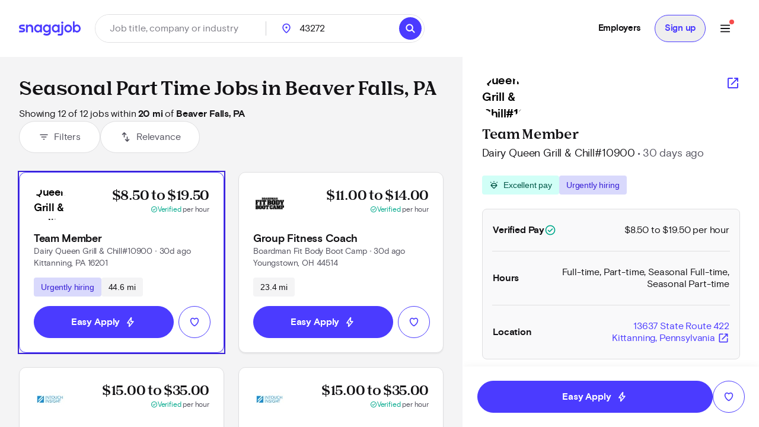

--- FILE ---
content_type: text/html; charset=utf-8
request_url: https://www.snagajob.com/find-jobs/w-beaver+falls,+pa,x-seasonal+part+time
body_size: 26037
content:
<!DOCTYPE html><html lang="en"><head><link rel="preconnect" href="https://fonts.gstatic.com" crossorigin="">
  <meta charset="utf-8">
  <title>Seasonal Part Time Jobs in Beaver Falls, PA - Now Hiring | Snagajob</title>
  <base href="/">
  <meta name="viewport" content="width=device-width, initial-scale=1">
  <meta name="google-site-verification" content="TeCRKtPW1oYWIAZ5frm-NWW1SNUYSvC29YiTegxDnts">
  <meta name="theme-color" content="#FFFFFF">
  <link rel="icon" type="image/x-icon" href="v2assets/saj/favicons/favicon.ico">
  <link rel="icon" sizes="192x192" href="v2assets/images/icons/icon.png">
  <link rel="apple-touch-icon" href="v2assets/images/icons/icon.png">
  <meta name="msapplication-square310x310logo" content="v2assets/images/icons/icon_largetile.png">
  <meta name="msapplication-square70x70logo" content="v2assets/images/icons/icon_smalltile.png">
  <meta name="msapplication-square150x150logo" content="v2assets/images/icons/icon_mediumtile.png">
  <meta name="msapplication-wide310x150logo" content="v2assets/images/icons/icon_widetile.png">
  <meta property="og:image" content="v2assets/images/facebook_site_share.png">
  <meta property="og:image:width" content="2500">
  <meta property="og:image:height" content="1313">
  <link rel="preload" as="font" type="font/woff2" href="v2assets/saj/fonts/basis-grotesque/basis-grotesque-bold.woff2" crossorigin="" async="">
  <link rel="preload" as="font" type="font/woff2" href="v2assets/saj/fonts/basis-grotesque/basis-grotesque-regular.woff2" crossorigin="" async="">
  <link rel="preload" as="font" type="font/woff2" href="v2assets/saj/fonts/snagajob-nib/snagajob-nib-bold.woff2" crossorigin="" async="">
  <link rel="preconnect" href="https://www.gstatic.com" crossorigin="">
  <link rel="preconnect" href="https://www.google.com" crossorigin="">
  <link rel="dns-prefetch" href="https://origin.xtlo.net" crossorigin="">
  <link rel="dns-prefetch" href="https://www.gstatic.com" crossorigin="">
  <link rel="dns-prefetch" href="https://www.google.com" crossorigin="">
  <link rel="dns-prefetch" href="https://mboxedge34.tt.omtrdc.net" crossorigin="">
  <link rel="manifest" href="v2assets/json/manifest.json">
  <style>@font-face{font-family:'Material Symbols Rounded';font-style:normal;font-weight:400;font-display:block;src:url(https://fonts.gstatic.com/s/materialsymbolsrounded/v313/syl0-zNym6YjUruM-QrEh7-nyTnjDwKNJ_190FjpZIvDmUSVOK7BDB_Qb9vUSzq3wzLK-P0J-V_Zs-QtQth3-jOcbTCVpeRL2w5rwZu2rIelXxc.woff2) format('woff2');}.material-symbols-rounded{font-family:'Material Symbols Rounded';font-weight:normal;font-style:normal;font-size:24px;line-height:1;letter-spacing:normal;text-transform:none;display:inline-block;white-space:nowrap;word-wrap:normal;direction:ltr;-webkit-font-feature-settings:'liga';-webkit-font-smoothing:antialiased;}</style>
<link rel="stylesheet" href="seeker-app/styles.c0664db8ff6346a1.css"><style ng-app-id="ng">[_nghost-ng-c3469829097]:empty{display:none}

/*# sourceMappingURL=mobile-navigation-bar.component.ts-angular-inline--46.css.map*/</style><style ng-app-id="ng">[_nghost-ng-c2352292980]{--tw-bg-opacity: 1;background-color:rgb(244 244 245 / var(--tw-bg-opacity));min-height:calc(100vh - 164px)}[_nghost-ng-c2352292980]     #filter-button+span{--tw-ring-offset-shadow: var(--tw-ring-inset) 0 0 0 var(--tw-ring-offset-width) var(--tw-ring-offset-color);--tw-ring-shadow: var(--tw-ring-inset) 0 0 0 calc(0px + var(--tw-ring-offset-width)) var(--tw-ring-color);box-shadow:var(--tw-ring-offset-shadow),var(--tw-ring-shadow),var(--tw-shadow, 0 0 #0000)}.scrollbar[_ngcontent-ng-c2352292980]{-webkit-overflow-scrolling:touch}.scrollbar[_ngcontent-ng-c2352292980]::-webkit-scrollbar{-webkit-appearance:none;width:16px}.scrollbar[_ngcontent-ng-c2352292980]::-webkit-scrollbar-track{-webkit-box-shadow:inset 0 0 6px rgba(0,0,0,.2)}.scrollbar[_ngcontent-ng-c2352292980]::-webkit-scrollbar-thumb{border:4px solid rgba(0,0,0,0);background-clip:padding-box;-webkit-border-radius:8px;background-color:#00000026;-webkit-box-shadow:inset -1px -1px 0 rgba(0,0,0,.05),inset 1px 1px 0 rgba(0,0,0,.05);min-height:240px}.scrollbar[_ngcontent-ng-c2352292980]::-webkit-scrollbar-button{width:0;height:0;display:none}.scrollbar[_ngcontent-ng-c2352292980]::-webkit-scrollbar-corner{background-color:transparent}.empty-search-results-container[_ngcontent-ng-c2352292980]{height:calc(100vh - 88px);-webkit-overflow-scrolling:touch}[_nghost-ng-c2352292980]     .mat-drawer-container-has-open .mat-drawer-content{display:none}@media (min-width: 960px){[_nghost-ng-c2352292980]     .mat-drawer-container-has-open .mat-drawer-content{display:block}}  .mat-drawer-container.mat-drawer-container-explicit-backdrop{position:unset!important}  .mat-drawer-container.mat-drawer-container-explicit-backdrop   .mat-drawer-content{position:unset!important}</style><link rel="canonical" href="https://www.snagajob.com/find-jobs/w-beaver+falls,+pa,x-seasonal+part+time"><meta property="og:url" content="https://www.snagajob.com/find-jobs/w-beaver+falls,+pa,x-seasonal+part+time"><meta name="twitter:site:id" content="14117433"><style ng-app-id="ng">.mat-drawer-container{position:relative;z-index:1;color:var(--mat-sidenav-content-text-color);background-color:var(--mat-sidenav-content-background-color);box-sizing:border-box;-webkit-overflow-scrolling:touch;display:block;overflow:hidden}.mat-drawer-container[fullscreen]{top:0;left:0;right:0;bottom:0;position:absolute}.mat-drawer-container[fullscreen].mat-drawer-container-has-open{overflow:hidden}.mat-drawer-container.mat-drawer-container-explicit-backdrop .mat-drawer-side{z-index:3}.mat-drawer-container.ng-animate-disabled .mat-drawer-backdrop,.mat-drawer-container.ng-animate-disabled .mat-drawer-content,.ng-animate-disabled .mat-drawer-container .mat-drawer-backdrop,.ng-animate-disabled .mat-drawer-container .mat-drawer-content{transition:none}.mat-drawer-backdrop{top:0;left:0;right:0;bottom:0;position:absolute;display:block;z-index:3;visibility:hidden}.mat-drawer-backdrop.mat-drawer-shown{visibility:visible;background-color:var(--mat-sidenav-scrim-color)}.mat-drawer-transition .mat-drawer-backdrop{transition-duration:400ms;transition-timing-function:cubic-bezier(0.25, 0.8, 0.25, 1);transition-property:background-color,visibility}.cdk-high-contrast-active .mat-drawer-backdrop{opacity:.5}.mat-drawer-content{position:relative;z-index:1;display:block;height:100%;overflow:auto}.mat-drawer-transition .mat-drawer-content{transition-duration:400ms;transition-timing-function:cubic-bezier(0.25, 0.8, 0.25, 1);transition-property:transform,margin-left,margin-right}.mat-drawer{box-shadow:0px 8px 10px -5px rgba(0, 0, 0, 0.2), 0px 16px 24px 2px rgba(0, 0, 0, 0.14), 0px 6px 30px 5px rgba(0, 0, 0, 0.12);position:relative;z-index:4;color:var(--mat-sidenav-container-text-color);background-color:var(--mat-sidenav-container-background-color);border-top-right-radius:var(--mat-sidenav-container-shape);border-bottom-right-radius:var(--mat-sidenav-container-shape);display:block;position:absolute;top:0;bottom:0;z-index:3;outline:0;box-sizing:border-box;overflow-y:auto;transform:translate3d(-100%, 0, 0)}.cdk-high-contrast-active .mat-drawer,.cdk-high-contrast-active [dir=rtl] .mat-drawer.mat-drawer-end{border-right:solid 1px currentColor}.cdk-high-contrast-active [dir=rtl] .mat-drawer,.cdk-high-contrast-active .mat-drawer.mat-drawer-end{border-left:solid 1px currentColor;border-right:none}.mat-drawer.mat-drawer-side{z-index:2}.mat-drawer.mat-drawer-end{right:0;transform:translate3d(100%, 0, 0);border-top-left-radius:var(--mat-sidenav-container-shape);border-bottom-left-radius:var(--mat-sidenav-container-shape);border-top-right-radius:0;border-bottom-right-radius:0}[dir=rtl] .mat-drawer{border-top-left-radius:var(--mat-sidenav-container-shape);border-bottom-left-radius:var(--mat-sidenav-container-shape);border-top-right-radius:0;border-bottom-right-radius:0;transform:translate3d(100%, 0, 0)}[dir=rtl] .mat-drawer.mat-drawer-end{border-top-right-radius:var(--mat-sidenav-container-shape);border-bottom-right-radius:var(--mat-sidenav-container-shape);border-top-left-radius:0;border-bottom-left-radius:0;left:0;right:auto;transform:translate3d(-100%, 0, 0)}.mat-drawer[style*="visibility: hidden"]{display:none}.mat-drawer-side{box-shadow:none;border-right-color:var(--mat-sidenav-container-divider-color);border-right-width:1px;border-right-style:solid}.mat-drawer-side.mat-drawer-end{border-left-color:var(--mat-sidenav-container-divider-color);border-left-width:1px;border-left-style:solid;border-right:none}[dir=rtl] .mat-drawer-side{border-left-color:var(--mat-sidenav-container-divider-color);border-left-width:1px;border-left-style:solid;border-right:none}[dir=rtl] .mat-drawer-side.mat-drawer-end{border-right-color:var(--mat-sidenav-container-divider-color);border-right-width:1px;border-right-style:solid;border-left:none}.mat-drawer-inner-container{width:100%;height:100%;overflow:auto;-webkit-overflow-scrolling:touch}.mat-sidenav-fixed{position:fixed}</style><style ng-app-id="ng">[_nghost-ng-c3545330130]{display:block;width:100%}.stickyHeader[_nghost-ng-c3545330130]{position:sticky;top:0;z-index:20}@media (min-width: 960px){.stickyHeader[_nghost-ng-c3545330130]{position:static;z-index:0}}.transparent-background[_nghost-ng-c3545330130]   header[_ngcontent-ng-c3545330130]{background:transparent}[_nghost-ng-c3545330130]   .updates-drawer-container[_ngcontent-ng-c3545330130]{overflow:visible;z-index:50}[_nghost-ng-c3545330130]   .updates-drawer-container[_ngcontent-ng-c3545330130]   .mat-drawer[_ngcontent-ng-c3545330130]{width:100vw;height:100vh;background-color:#fff;position:fixed;top:0;box-shadow:-4px 0 8px -5px #29283666}@media (min-width: 600px){[_nghost-ng-c3545330130]   .updates-drawer-container[_ngcontent-ng-c3545330130]   .mat-drawer[_ngcontent-ng-c3545330130]{height:calc(100vh - 102px);width:340px}}</style><style ng-app-id="ng">[_nghost-ng-c1582118416]{display:block;width:100%}[_nghost-ng-c1582118416]   header[_ngcontent-ng-c1582118416]{min-height:78px}[_nghost-ng-c1582118416]   header.no-padding[_ngcontent-ng-c1582118416]{padding-top:0;padding-bottom:0}[_nghost-ng-c1582118416]   header[_ngcontent-ng-c1582118416]     nav-item{margin-right:0}[_nghost-ng-c1582118416]   .login-button-container[_ngcontent-ng-c1582118416]   button[_ngcontent-ng-c1582118416], [_nghost-ng-c1582118416]   .login-button-container[_ngcontent-ng-c1582118416]   a[_ngcontent-ng-c1582118416]{width:100%}[_nghost-ng-c1582118416]   mobile-menu-header[_ngcontent-ng-c1582118416]   button[_ngcontent-ng-c1582118416]{background:none;border:none;padding:0}[_nghost-ng-c1582118416]   .top-level-nav[_ngcontent-ng-c1582118416]{background:none;color:inherit;font:inherit;cursor:pointer;outline:inherit;width:100%;display:flex;align-items:center;justify-content:space-between}</style><style ng-app-id="ng">[_nghost-ng-c1477460928]{display:grid;align-items:center;color:#fff;padding:12px 16px;position:relative;background:#fff;grid-template-columns:auto 1fr;min-height:102px}@media (min-width: 960px){[_nghost-ng-c1477460928]{grid-template-columns:auto auto 1fr;padding:12px 32px}}[_nghost-ng-c1477460928]   .logo-container[_ngcontent-ng-c1477460928], [_nghost-ng-c1477460928]   .logo-container[_ngcontent-ng-c1477460928]   a[_ngcontent-ng-c1477460928]{display:flex}.utility-nav[_nghost-ng-c1477460928]   .logo-container[_ngcontent-ng-c1477460928]{display:none}.utility-nav[_nghost-ng-c1477460928]   .nav-container[_ngcontent-ng-c1477460928]{grid-column:1/3;grid-row:1/2;justify-content:space-evenly}@media (min-width: 960px){.utility-nav[_nghost-ng-c1477460928]   .logo-container[_ngcontent-ng-c1477460928]{display:block}.utility-nav[_nghost-ng-c1477460928]   .nav-container[_ngcontent-ng-c1477460928]{grid-column:3/4;grid-row:1/2;display:flex;justify-content:flex-end}}[_nghost-ng-c1477460928]   .logo[_ngcontent-ng-c1477460928]{width:120px;grid-column:1/2;grid-row:1/2}[_nghost-ng-c1477460928]   .icon-search[_ngcontent-ng-c1477460928]{font-size:28px;color:#fff}[_nghost-ng-c1477460928]   freeform-search-control[_ngcontent-ng-c1477460928]{grid-column:1/4;grid-row:2/3;margin-right:0}[_nghost-ng-c1477460928]   freeform-search-control.search-top-indent[_ngcontent-ng-c1477460928]{margin-bottom:16px}@media (min-width: 600px){[_nghost-ng-c1477460928]   freeform-search-control[_ngcontent-ng-c1477460928]{grid-column:2/3;grid-row:1/2;margin-right:16px}[_nghost-ng-c1477460928]   freeform-search-control.search-top-indent[_ngcontent-ng-c1477460928]{margin-bottom:0}}[_nghost-ng-c1477460928]   .nav-container[_ngcontent-ng-c1477460928]{grid-column:3/4;grid-row:1/2;justify-content:flex-end;display:flex;flex:1;white-space:nowrap}</style><style ng-app-id="ng">[_nghost-ng-c2821351550]{position:relative}[_nghost-ng-c2821351550]   .default-subnav[_ngcontent-ng-c2821351550]{border-radius:8px;box-shadow:0 2px 4px -1px #0003,0 4px 5px #00000024,0 1px 10px #0000001f;overflow:auto;padding:0;position:absolute;top:100%;z-index:1001}[_nghost-ng-c2821351550]   .old-button.nav-item[_ngcontent-ng-c2821351550]{border:0;font-size:16px;background:transparent}[_nghost-ng-c2821351550]   .old-button.nav-item[_ngcontent-ng-c2821351550]:focus-visible{outline-offset:2px}[_nghost-ng-c2821351550]   .old-button.nav-item.show-border[_ngcontent-ng-c2821351550]{padding:8px 24px;line-height:14px;border-radius:20px;border:1px solid #d9d9fc}[_nghost-ng-c2821351550]   a[_ngcontent-ng-c2821351550], [_nghost-ng-c2821351550]   .old-button[_ngcontent-ng-c2821351550], [_nghost-ng-c2821351550]   div[_ngcontent-ng-c2821351550], [_nghost-ng-c2821351550]   span.item-content[_ngcontent-ng-c2821351550]{display:flex;align-items:center;font-size:15px;line-height:20px;letter-spacing:-.02em;font-weight:700}[_nghost-ng-c2821351550]   a[_ngcontent-ng-c2821351550]   span.item-content.has-icon[_ngcontent-ng-c2821351550], [_nghost-ng-c2821351550]   .old-button[_ngcontent-ng-c2821351550]   span.item-content.has-icon[_ngcontent-ng-c2821351550], [_nghost-ng-c2821351550]   div[_ngcontent-ng-c2821351550]   span.item-content.has-icon[_ngcontent-ng-c2821351550], [_nghost-ng-c2821351550]   span.item-content[_ngcontent-ng-c2821351550]   span.item-content.has-icon[_ngcontent-ng-c2821351550]{flex-direction:column}[_nghost-ng-c2821351550]   a[_ngcontent-ng-c2821351550]   span.item-content.has-icon[_ngcontent-ng-c2821351550]   .menu-item-text[_ngcontent-ng-c2821351550], [_nghost-ng-c2821351550]   .old-button[_ngcontent-ng-c2821351550]   span.item-content.has-icon[_ngcontent-ng-c2821351550]   .menu-item-text[_ngcontent-ng-c2821351550], [_nghost-ng-c2821351550]   div[_ngcontent-ng-c2821351550]   span.item-content.has-icon[_ngcontent-ng-c2821351550]   .menu-item-text[_ngcontent-ng-c2821351550], [_nghost-ng-c2821351550]   span.item-content[_ngcontent-ng-c2821351550]   span.item-content.has-icon[_ngcontent-ng-c2821351550]   .menu-item-text[_ngcontent-ng-c2821351550]{margin-left:8px}@media (max-width: 599.99px),(min-width: 600px) and (max-width: 959.99px),(min-width: 960px) and (max-width: 1279.99px){[_nghost-ng-c2821351550]   a[_ngcontent-ng-c2821351550]   span.item-content.has-icon[_ngcontent-ng-c2821351550]   .menu-item-text[_ngcontent-ng-c2821351550], [_nghost-ng-c2821351550]   .old-button[_ngcontent-ng-c2821351550]   span.item-content.has-icon[_ngcontent-ng-c2821351550]   .menu-item-text[_ngcontent-ng-c2821351550], [_nghost-ng-c2821351550]   div[_ngcontent-ng-c2821351550]   span.item-content.has-icon[_ngcontent-ng-c2821351550]   .menu-item-text[_ngcontent-ng-c2821351550], [_nghost-ng-c2821351550]   span.item-content[_ngcontent-ng-c2821351550]   span.item-content.has-icon[_ngcontent-ng-c2821351550]   .menu-item-text[_ngcontent-ng-c2821351550]{font-size:14px;font-weight:600;margin-top:8px;line-height:20px}[_nghost-ng-c2821351550]   a[_ngcontent-ng-c2821351550]   span.item-content.has-icon[_ngcontent-ng-c2821351550]   .nav-icon[_ngcontent-ng-c2821351550], [_nghost-ng-c2821351550]   .old-button[_ngcontent-ng-c2821351550]   span.item-content.has-icon[_ngcontent-ng-c2821351550]   .nav-icon[_ngcontent-ng-c2821351550], [_nghost-ng-c2821351550]   div[_ngcontent-ng-c2821351550]   span.item-content.has-icon[_ngcontent-ng-c2821351550]   .nav-icon[_ngcontent-ng-c2821351550], [_nghost-ng-c2821351550]   span.item-content[_ngcontent-ng-c2821351550]   span.item-content.has-icon[_ngcontent-ng-c2821351550]   .nav-icon[_ngcontent-ng-c2821351550]{margin-right:0}}[_nghost-ng-c2821351550]   a[_ngcontent-ng-c2821351550], [_nghost-ng-c2821351550]   .old-button[_ngcontent-ng-c2821351550]{padding:12px 16px}[_nghost-ng-c2821351550]   .no-padding[_ngcontent-ng-c2821351550]   a[_ngcontent-ng-c2821351550], [_nghost-ng-c2821351550]   .no-padding[_ngcontent-ng-c2821351550]   .old-button[_ngcontent-ng-c2821351550]{padding:0}.selected[_nghost-ng-c2821351550]   a[_ngcontent-ng-c2821351550], .selected[_nghost-ng-c2821351550]   .old-button[_ngcontent-ng-c2821351550], .selected[_nghost-ng-c2821351550]   div[_ngcontent-ng-c2821351550], .selected[_nghost-ng-c2821351550]   span.item-content[_ngcontent-ng-c2821351550]{color:#4b3bff}  .mat-mdc-menu-panel.mat-mdc-menu-panel{border-radius:8px!important;background-color:#fff}  .mat-mdc-menu-panel.mat-mdc-menu-panel.custom-subnav{max-width:556px;max-height:800px}  .mat-mdc-menu-panel.mat-mdc-menu-panel .mat-mdc-menu-content{padding:0}</style><style ng-app-id="ng">mat-menu{display:none}.mat-mdc-menu-content{margin:0;padding:8px 0;list-style-type:none}.mat-mdc-menu-content:focus{outline:none}.mat-mdc-menu-content,.mat-mdc-menu-content .mat-mdc-menu-item .mat-mdc-menu-item-text{-moz-osx-font-smoothing:grayscale;-webkit-font-smoothing:antialiased;white-space:normal;font-family:var(--mat-menu-item-label-text-font);line-height:var(--mat-menu-item-label-text-line-height);font-size:var(--mat-menu-item-label-text-size);letter-spacing:var(--mat-menu-item-label-text-tracking);font-weight:var(--mat-menu-item-label-text-weight)}.mat-mdc-menu-panel{min-width:112px;max-width:280px;overflow:auto;-webkit-overflow-scrolling:touch;box-sizing:border-box;outline:0;border-radius:var(--mat-menu-container-shape);background-color:var(--mat-menu-container-color);will-change:transform,opacity}.mat-mdc-menu-panel.ng-animating{pointer-events:none}.cdk-high-contrast-active .mat-mdc-menu-panel{outline:solid 1px}.mat-mdc-menu-item{display:flex;position:relative;align-items:center;justify-content:flex-start;overflow:hidden;padding:0;padding-left:16px;padding-right:16px;-webkit-user-select:none;user-select:none;cursor:pointer;outline:none;border:none;-webkit-tap-highlight-color:rgba(0,0,0,0);cursor:pointer;width:100%;text-align:left;box-sizing:border-box;color:inherit;font-size:inherit;background:none;text-decoration:none;margin:0;align-items:center;min-height:48px}.mat-mdc-menu-item:focus{outline:none}[dir=rtl] .mat-mdc-menu-item,.mat-mdc-menu-item[dir=rtl]{padding-left:16px;padding-right:16px}.mat-mdc-menu-item::-moz-focus-inner{border:0}.mat-mdc-menu-item,.mat-mdc-menu-item:visited,.mat-mdc-menu-item:link{color:var(--mat-menu-item-label-text-color)}.mat-mdc-menu-item .mat-icon-no-color,.mat-mdc-menu-item .mat-mdc-menu-submenu-icon{color:var(--mat-menu-item-icon-color)}.mat-mdc-menu-item[disabled]{cursor:default;opacity:.38}.mat-mdc-menu-item[disabled]::after{display:block;position:absolute;content:"";top:0;left:0;bottom:0;right:0}.mat-mdc-menu-item .mat-icon{margin-right:16px}[dir=rtl] .mat-mdc-menu-item{text-align:right}[dir=rtl] .mat-mdc-menu-item .mat-icon{margin-right:0;margin-left:16px}.mat-mdc-menu-item.mat-mdc-menu-item-submenu-trigger{padding-right:32px}[dir=rtl] .mat-mdc-menu-item.mat-mdc-menu-item-submenu-trigger{padding-right:16px;padding-left:32px}.mat-mdc-menu-item:not([disabled]):hover{background-color:var(--mat-menu-item-hover-state-layer-color)}.mat-mdc-menu-item:not([disabled]).cdk-program-focused,.mat-mdc-menu-item:not([disabled]).cdk-keyboard-focused,.mat-mdc-menu-item:not([disabled]).mat-mdc-menu-item-highlighted{background-color:var(--mat-menu-item-focus-state-layer-color)}.cdk-high-contrast-active .mat-mdc-menu-item{margin-top:1px}.mat-mdc-menu-submenu-icon{position:absolute;top:50%;right:16px;transform:translateY(-50%);width:5px;height:10px;fill:currentColor}[dir=rtl] .mat-mdc-menu-submenu-icon{right:auto;left:16px;transform:translateY(-50%) scaleX(-1)}.cdk-high-contrast-active .mat-mdc-menu-submenu-icon{fill:CanvasText}.mat-mdc-menu-item .mat-mdc-menu-ripple{top:0;left:0;right:0;bottom:0;position:absolute;pointer-events:none}</style><style ng-app-id="ng">[_nghost-ng-c223820081]   .nav-link[_ngcontent-ng-c223820081]{padding:12px 16px!important;line-height:20px!important;box-sizing:border-box}[_nghost-ng-c223820081]   .nav-link[_ngcontent-ng-c223820081]:focus-visible{border-bottom:0;border-top:0}</style><style ng-app-id="ng">[_nghost-ng-c1680317891]{position:relative;display:grid;grid-gap:1px;font-size:16px;padding:0;background-color:#fff;border-radius:32px;grid-template-columns:1fr 52px}@media (min-width: 960px){[_nghost-ng-c1680317891]{grid-template-columns:minmax(150px,1fr) minmax(150px,250px) 110px auto}}.mobile[_nghost-ng-c1680317891]{grid-template-columns:1fr}[_nghost-ng-c1680317891]   .location-hint-location[_ngcontent-ng-c1680317891]{display:none;left:288px}@media (min-width: 960px){[_nghost-ng-c1680317891]   .location-hint-location[_ngcontent-ng-c1680317891]{display:inline-block}}[_nghost-ng-c1680317891]   .location-hint-search[_ngcontent-ng-c1680317891]{display:inline-block;margin-top:30px}@media (min-width: 960px){[_nghost-ng-c1680317891]   .location-hint-search[_ngcontent-ng-c1680317891]{display:none;margin-top:0}}[_nghost-ng-c1680317891]   location-search[_ngcontent-ng-c1680317891]{grid-column:1;-ms-grid-column:1}@media (min-width: 960px){[_nghost-ng-c1680317891]   location-search[_ngcontent-ng-c1680317891]{grid-column:2;-ms-grid-column:3}}[_nghost-ng-c1680317891]   location-search.alternate[_ngcontent-ng-c1680317891]{grid-column:1/span 2}[_nghost-ng-c1680317891]   distance-dropdown[_ngcontent-ng-c1680317891]{grid-column:2;-ms-grid-column:2}@media (min-width: 960px){[_nghost-ng-c1680317891]   distance-dropdown[_ngcontent-ng-c1680317891]{grid-column:3;-ms-grid-column:5}}[_nghost-ng-c1680317891]   distance-dropdown.alternate[_ngcontent-ng-c1680317891]{display:none}[_nghost-ng-c1680317891]   .location-radius-box-shadow[_ngcontent-ng-c1680317891]{grid-column:1/3;grid-row:2;box-shadow:0 2px 8px #29283666}@media (min-width: 960px){[_nghost-ng-c1680317891]   .location-radius-box-shadow[_ngcontent-ng-c1680317891]{display:none}}[_nghost-ng-c1680317891]   search-button[_ngcontent-ng-c1680317891]{display:contents}.mobile-search[_nghost-ng-c1680317891]{display:grid!important;border:1px solid #dfdfe1;height:56px;padding-left:2px;padding-right:2px;box-shadow:0 2px 4px #0000000a}[_nghost-ng-c1680317891]   .location-radius-box-shadow[_ngcontent-ng-c1680317891]{box-shadow:none}.header[_nghost-ng-c1680317891]{height:56px;border:1px solid #dfdfe1;padding:0;margin-left:0}.header[_nghost-ng-c1680317891]   keyword-search[_ngcontent-ng-c1680317891]{width:calc(100% - 56px);box-shadow:none}.header[_nghost-ng-c1680317891]   keyword-search[_ngcontent-ng-c1680317891]   input[_ngcontent-ng-c1680317891]{height:54px;padding-left:24px}.header[_nghost-ng-c1680317891]   keyword-search[_ngcontent-ng-c1680317891]   input[_ngcontent-ng-c1680317891]:focus{border-bottom:none}.header[_nghost-ng-c1680317891]   keyword-search[_ngcontent-ng-c1680317891]   icon-close[_ngcontent-ng-c1680317891]{display:none}.header[_nghost-ng-c1680317891]   location-search[_ngcontent-ng-c1680317891]{display:none}@media (min-width: 960px){.header[_nghost-ng-c1680317891]{height:48px;border:1px solid #dfdfe1;padding:0}.header[_nghost-ng-c1680317891]   keyword-search[_ngcontent-ng-c1680317891]{width:288px}.header[_nghost-ng-c1680317891]   keyword-search[_ngcontent-ng-c1680317891]:after{content:"";border-right:1px solid #cfcfd1;height:24px}.header[_nghost-ng-c1680317891]   keyword-search[_ngcontent-ng-c1680317891]   input[_ngcontent-ng-c1680317891]{height:46px;padding-left:0;border-radius:23px}.header[_nghost-ng-c1680317891]   keyword-search[_ngcontent-ng-c1680317891]   icon-close[_ngcontent-ng-c1680317891]{display:block}.header[_nghost-ng-c1680317891]   location-search[_ngcontent-ng-c1680317891]{display:block}.header[_nghost-ng-c1680317891]   location-search[_ngcontent-ng-c1680317891]   .location-pin[_ngcontent-ng-c1680317891]{top:12px!important}.header[_nghost-ng-c1680317891]   location-search[_ngcontent-ng-c1680317891]   input[_ngcontent-ng-c1680317891]{height:46px;border-radius:23px}.header[_nghost-ng-c1680317891]   search-flyout[_ngcontent-ng-c1680317891]{margin-top:8px!important}[_nghost-ng-c1680317891]   keyword-search[_ngcontent-ng-c1680317891], [_nghost-ng-c1680317891]   location-search[_ngcontent-ng-c1680317891]{display:inline-flex;align-items:center}.homePage[_nghost-ng-c1680317891]{width:930px;grid-template-columns:370px minmax(100px,1fr) 96px 64px}.homePage[_nghost-ng-c1680317891]   keyword-search[_ngcontent-ng-c1680317891]:after, .homePage[_nghost-ng-c1680317891]   location-search[_ngcontent-ng-c1680317891]:after{content:"";border-right:1px solid #cfcfd1;height:24px}}</style><style ng-app-id="ng">[_nghost-ng-c1144289301]{display:inline-block;position:relative}[_nghost-ng-c1144289301]   input.no-focus-indicator[_ngcontent-ng-c1144289301]:focus, [_nghost-ng-c1144289301]   input.no-focus-indicator[_ngcontent-ng-c1144289301]:focus-visible{outline:none}[_nghost-ng-c1144289301]   input.no-focus-indicator.focus-visible[_ngcontent-ng-c1144289301], [_nghost-ng-c1144289301]   input.no-focus-indicator.focus[_ngcontent-ng-c1144289301]{outline:none}[_nghost-ng-c1144289301]   input[_ngcontent-ng-c1144289301]{-webkit-appearance:none;width:100%;border:none;font-size:inherit;line-height:44px;padding:0 24px;border-radius:27px;height:54px;color:#131215}@media (min-width: 960px){[_nghost-ng-c1144289301]   input[_ngcontent-ng-c1144289301]{height:64px;border-radius:32px}}[_nghost-ng-c1144289301]   input[_ngcontent-ng-c1144289301]::placeholder{color:#7e7d86}[_nghost-ng-c1144289301]   input.header[_ngcontent-ng-c1144289301]{height:46px;border-radius:23px}[_nghost-ng-c1144289301]   input.header[_ngcontent-ng-c1144289301]:focus{border-bottom:none}[_nghost-ng-c1144289301]   input.header[_ngcontent-ng-c1144289301]   icon-close[_ngcontent-ng-c1144289301]{display:none}[_nghost-ng-c1144289301]   input[type=search][_ngcontent-ng-c1144289301]::-webkit-search-decoration, [_nghost-ng-c1144289301]   input[type=search][_ngcontent-ng-c1144289301]::-webkit-search-cancel-button, [_nghost-ng-c1144289301]   input[type=search][_ngcontent-ng-c1144289301]::-webkit-search-results-button, [_nghost-ng-c1144289301]   input[type=search][_ngcontent-ng-c1144289301]::-webkit-search-results-decoration{display:none}[_nghost-ng-c1144289301]   i[_ngcontent-ng-c1144289301]{position:absolute;top:calc(50% - 10px);width:20px;height:20px;font-size:20px;color:#292836}[_nghost-ng-c1144289301]   i.icon-search[_ngcontent-ng-c1144289301]{left:12px}[_nghost-ng-c1144289301]   i.icon-close[_ngcontent-ng-c1144289301]{right:12px;cursor:pointer}[_nghost-ng-c1144289301]   i.icon--active[_ngcontent-ng-c1144289301]{color:#4d64f8}[_nghost-ng-c1144289301]   .search-overlay[_ngcontent-ng-c1144289301]{top:104px;box-shadow:initial;padding:16px;width:calc(100vw - 38px);max-height:calc(100vh - 180px);max-height:calc(100dvh - 180px);overflow-y:auto;-webkit-overflow-scrolling:touch;overscroll-behavior:contain;will-change:scroll-position;transform:translateZ(0);-webkit-transform:translateZ(0)}[_nghost-ng-c1144289301]   .search-overlay[_ngcontent-ng-c1144289301]   saj-chip[_ngcontent-ng-c1144289301]{touch-action:manipulation;-webkit-tap-highlight-color:transparent}@supports (-webkit-touch-callout: none) and (not (translate: none)){[_nghost-ng-c1144289301]   .search-overlay[_ngcontent-ng-c1144289301]   saj-chip[_ngcontent-ng-c1144289301]:not(:last-child){margin-bottom:8px;margin-right:8px}}[_nghost-ng-c1144289301]   search-flyout[_ngcontent-ng-c1144289301]{margin-top:24px;border-radius:8px;max-height:calc(100vh - 250px);max-height:calc(100dvh - 250px);overflow-y:auto;-webkit-overflow-scrolling:touch;overscroll-behavior:contain}[_nghost-ng-c1144289301]   search-flyout.dynamic-default-test[_ngcontent-ng-c1144289301]{width:380px}[_nghost-ng-c1144289301]   .typeahead-prediction[_ngcontent-ng-c1144289301]{min-height:40px}[_nghost-ng-c1144289301]   .typeahead-prediction--loading[_ngcontent-ng-c1144289301]{display:flex;justify-content:center;padding:12px 16px}[_nghost-ng-c1144289301]   .typeahead-prediction--item[_ngcontent-ng-c1144289301]{touch-action:manipulation;-webkit-tap-highlight-color:transparent}[_nghost-ng-c1144289301]   .typeahead-prediction--item[_ngcontent-ng-c1144289301]:hover, [_nghost-ng-c1144289301]   .typeahead-prediction--item[_ngcontent-ng-c1144289301]:focus{background-color:#edeffe;cursor:pointer}[_nghost-ng-c1144289301]   .typeahead-prediction--item[_ngcontent-ng-c1144289301]:focus{border:none;outline:none}</style><style ng-app-id="ng">[_nghost-ng-c1938976515]{display:block;position:relative}[_nghost-ng-c1938976515]   input.no-focus-indicator[_ngcontent-ng-c1938976515]:focus, [_nghost-ng-c1938976515]   input.no-focus-indicator[_ngcontent-ng-c1938976515]:focus-visible{outline:none}[_nghost-ng-c1938976515]   input.no-focus-indicator.focus-visible[_ngcontent-ng-c1938976515], [_nghost-ng-c1938976515]   input.no-focus-indicator.focus[_ngcontent-ng-c1938976515]{outline:none}[_nghost-ng-c1938976515]   input[_ngcontent-ng-c1938976515]{width:100%;height:64px;padding:0 40px 0 56px;border-radius:32px;border:none;font-size:inherit;line-height:44px;-webkit-appearance:none;color:#131215}[_nghost-ng-c1938976515]   input.header[_ngcontent-ng-c1938976515]{height:46px;border-radius:23px}[_nghost-ng-c1938976515]   input[_ngcontent-ng-c1938976515]::placeholder{color:#7e7d86}[_nghost-ng-c1938976515]   input[type=search][_ngcontent-ng-c1938976515]::-webkit-search-decoration, [_nghost-ng-c1938976515]   input[type=search][_ngcontent-ng-c1938976515]::-webkit-search-cancel-button, [_nghost-ng-c1938976515]   input[type=search][_ngcontent-ng-c1938976515]::-webkit-search-results-button, [_nghost-ng-c1938976515]   input[type=search][_ngcontent-ng-c1938976515]::-webkit-search-results-decoration{display:none}[_nghost-ng-c1938976515]   .current-location[_ngcontent-ng-c1938976515], [_nghost-ng-c1938976515]   .location-list--item[_ngcontent-ng-c1938976515], [_nghost-ng-c1938976515]   .icon--search-box[_ngcontent-ng-c1938976515]{cursor:pointer}[_nghost-ng-c1938976515]   .current-location[_ngcontent-ng-c1938976515], [_nghost-ng-c1938976515]   .location-list--item[_ngcontent-ng-c1938976515]{padding:12px 16px;transition:background-color .3s ease-out}[_nghost-ng-c1938976515]   .current-location[_ngcontent-ng-c1938976515]:hover, [_nghost-ng-c1938976515]   .current-location[_ngcontent-ng-c1938976515]:focus, [_nghost-ng-c1938976515]   .location-list--item[_ngcontent-ng-c1938976515]:hover, [_nghost-ng-c1938976515]   .location-list--item[_ngcontent-ng-c1938976515]:focus{background-color:#edeffe}[_nghost-ng-c1938976515]   .current-location[_ngcontent-ng-c1938976515]:focus, [_nghost-ng-c1938976515]   .location-list--item[_ngcontent-ng-c1938976515]:focus{border:none;outline:none}[_nghost-ng-c1938976515]   .search-overlay[_ngcontent-ng-c1938976515]{top:115px;box-shadow:initial;padding:0;width:calc(100vw - 32px)}[_nghost-ng-c1938976515]   .search-overlay.alternate[_ngcontent-ng-c1938976515]{top:44px}[_nghost-ng-c1938976515]   .search-overlay[_ngcontent-ng-c1938976515]   .current-location[_ngcontent-ng-c1938976515], [_nghost-ng-c1938976515]   .search-overlay[_ngcontent-ng-c1938976515]   .location-list--item[_ngcontent-ng-c1938976515]{padding-left:0}[_nghost-ng-c1938976515]   .typeahead-prediction[_ngcontent-ng-c1938976515]{min-height:40px}[_nghost-ng-c1938976515]   .typeahead-prediction--loading[_ngcontent-ng-c1938976515]{display:flex;justify-content:center;padding:12px 16px}[_nghost-ng-c1938976515]   .typeahead-prediction--item[_ngcontent-ng-c1938976515]{padding:12px 16px}[_nghost-ng-c1938976515]   .typeahead-prediction--item[_ngcontent-ng-c1938976515]:hover, [_nghost-ng-c1938976515]   .typeahead-prediction--item[_ngcontent-ng-c1938976515]:focus{background-color:#edeffe;cursor:pointer}[_nghost-ng-c1938976515]   .typeahead-prediction--item[_ngcontent-ng-c1938976515]:focus{border:none;outline:none}[_nghost-ng-c1938976515]   search-flyout[_ngcontent-ng-c1938976515]{margin-top:24px;border-radius:8px}</style><style ng-app-id="ng">[_nghost-ng-c2674484307]   button[_ngcontent-ng-c2674484307]{box-shadow:none;display:flex;justify-content:center;align-items:center;height:44px;width:44px;border-radius:22px;margin-top:5px;margin-left:4px}@media (min-width: 960px){[_nghost-ng-c2674484307]   button[_ngcontent-ng-c2674484307]{height:52px;width:52px;border-radius:26px;margin-top:6px;margin-left:6px}}[_nghost-ng-c2674484307]   button[_ngcontent-ng-c2674484307]   img[_ngcontent-ng-c2674484307]{height:20px;width:20px;filter:invert(1);display:inline}@media (min-width: 960px){[_nghost-ng-c2674484307]   button.header[_ngcontent-ng-c2674484307]{height:38px;width:38px;margin-top:0;right:4px;top:4px;position:absolute;margin-right:0}}</style><meta property="og:title" content="Seasonal Part Time Jobs in Beaver Falls, PA - Now Hiring | Snagajob"><meta name="twitter:title" content="Seasonal Part Time Jobs in Beaver Falls, PA - Now Hiring | Snagajob"><meta name="description" content="Find hourly Seasonal Part Time jobs in Beaver Falls, PA on Snagajob.com. Apply to 12 full-time and part-time jobs, gigs, shifts, local jobs and more!"><meta property="og:description" content="Find hourly Seasonal Part Time jobs in Beaver Falls, PA on Snagajob.com. Apply to 12 full-time and part-time jobs, gigs, shifts, local jobs and more!"><meta name="twitter:description" content="Find hourly Seasonal Part Time jobs in Beaver Falls, PA on Snagajob.com. Apply to 12 full-time and part-time jobs, gigs, shifts, local jobs and more!"><style ng-app-id="ng">[_nghost-ng-c2023375342]{grid-template-columns:72px auto;cursor:pointer;display:block!important;position:relative;background-color:#fff}[_nghost-ng-c2023375342]   .job-highlight[_ngcontent-ng-c2023375342]{border:1px solid #ffffff;background-color:#fff;position:absolute;width:100%;height:100%;top:0;left:100%;transition:left .2s ease-in-out}[_nghost-ng-c2023375342]   .job-highlight.highlight-in-view[_ngcontent-ng-c2023375342]{left:0}[_nghost-ng-c2023375342]   .job-card--left-col[_ngcontent-ng-c2023375342]   .job-card--logo[_ngcontent-ng-c2023375342]   img[_ngcontent-ng-c2023375342]{width:56px;border:1px solid #E9E9EA;border-radius:28px}[_nghost-ng-c2023375342]   .job-card--left-col[_ngcontent-ng-c2023375342]   .job-card--logo[_ngcontent-ng-c2023375342]   img.industry[_ngcontent-ng-c2023375342]{height:100%;display:inline;max-width:32px;border:none;filter:invert(0%) sepia(92%) saturate(0%) hue-rotate(335deg) brightness(86%) contrast(106%)}@media (min-width: 840px) and (orientation: portrait),(min-width: 1280px) and (orientation: landscape),(min-width: 600px) and (max-width: 839.99px) and (orientation: portrait),(min-width: 960px) and (max-width: 1279.99px) and (orientation: landscape){[_nghost-ng-c2023375342]{grid-template-columns:82px auto;min-width:280px}[_nghost-ng-c2023375342]   .job-card--left-col[_ngcontent-ng-c2023375342]   img[_ngcontent-ng-c2023375342]{width:50px}}.hide-ribbon-if-empty[_nghost-ng-c2023375342]   ribbon[_ngcontent-ng-c2023375342]:not(:empty){margin-top:16px}.hide-ribbon-if-empty[_nghost-ng-c2023375342]   ribbon[_ngcontent-ng-c2023375342]:empty{display:none}.brand-stacking[_nghost-ng-c2023375342]:before, .brand-stacking[_nghost-ng-c2023375342]:after{content:"";position:absolute;background:#fff;left:50%;transform:translate(-50%);height:6px;border-bottom-left-radius:12px;border-bottom-right-radius:12px;border-bottom-width:1px;border-left-width:1px;border-right-width:1px;border-style:solid;border-color:#dfdfe1}.brand-stacking[_nghost-ng-c2023375342]:before{bottom:-7px;width:85%}.brand-stacking[_nghost-ng-c2023375342]:after{bottom:-13px;width:75%}.brand-stacking.border-primary-500[_nghost-ng-c2023375342]:before{bottom:-9px}.brand-stacking.border-primary-500[_nghost-ng-c2023375342]:after{bottom:-15px}[_nghost-ng-c2023375342]   .industry[_ngcontent-ng-c2023375342]{filter:invert(73%) sepia(5%) saturate(248%) hue-rotate(202deg) brightness(94%) contrast(85%)}.job-card--title[_ngcontent-ng-c2023375342]   h2[_ngcontent-ng-c2023375342]{-webkit-line-clamp:2;display:-webkit-box;-webkit-box-orient:vertical}</style><style ng-app-id="ng">.icon-20[_ngcontent-ng-c2313688786]{height:20px;width:20px}.read-more__content[_ngcontent-ng-c2313688786]{position:relative;max-height:384px;overflow:hidden;display:-webkit-box;-webkit-box-orient:vertical}.read-more__content[_ngcontent-ng-c2313688786]   .read-more__fade[_ngcontent-ng-c2313688786]{z-index:1;position:absolute;bottom:0;width:100%;max-width:1070px;height:80px;background:linear-gradient(#fff0,#fff) left repeat}  .merchandising-container{margin-top:32px;border-bottom-width:1px;--tw-border-opacity: 1;border-color:rgb(233 233 234 / var(--tw-border-opacity));padding-bottom:32px}@media (min-width: 960px){  .merchandising-container{padding-bottom:48px;margin-top:48px}}  .merchandising-container.empty{display:none}.merch-bb[_ngcontent-ng-c2313688786]{border-bottom-width:1px;--tw-border-opacity: 1;border-color:rgb(233 233 234 / var(--tw-border-opacity));padding-bottom:32px}@media (min-width: 960px){.merch-bb[_ngcontent-ng-c2313688786]{padding-bottom:48px}}</style><style ng-app-id="ng">[_nghost-ng-c634402638]     a{color:#155cf3!important}.prose[_ngcontent-ng-c634402638]     pre{color:#131215}.job-description[_ngcontent-ng-c634402638]     div{word-wrap:break-word}.job-description[_ngcontent-ng-c634402638]     pre{background-color:transparent;border:none;font:inherit;margin:0;padding:0;white-space:pre-wrap;overflow:hidden;word-break:break-word}.job-description[_ngcontent-ng-c634402638]     img{max-width:100%}</style><style ng-app-id="ng">@keyframes _ngcontent-ng-c1588245184_expand-up{0%{height:0}to{height:var(--to-height)}}div[_ngcontent-ng-c1588245184] > span[_ngcontent-ng-c1588245184]{height:var(--to-height)}div.animate[_ngcontent-ng-c1588245184]   span[_ngcontent-ng-c1588245184]{animation:.5s ease-in 0s _ngcontent-ng-c1588245184_expand-up}

/*# sourceMappingURL=seeker-k-bins.component.css.map*/</style></head>
<body>
  <app ng-version="17.1.3" class="" ng-server-context="ssr"><a class="hidden desktop:block shadow-300 z-20 absolute left-8 -top-[150px] text-primary-500 bg-white font-bold p-16 rounded-4 opacity-0 focus-visible:opacity-100 focus-visible:top-8" href="/#main-content"> Skip to main content
</a><seeker-header _nghost-ng-c3545330130="" class="stickyHeader ng-star-inserted"><!----><!----><logged-out-header _ngcontent-ng-c3545330130="" _nghost-ng-c1582118416="" class="ng-star-inserted"><header _ngcontent-ng-c1582118416="" class="sirius flex !py-24 px-16 ng-tns-c1477460928-2 bg-white ng-star-inserted" _nghost-ng-c1477460928="" data-snagtag="app-header"><div _ngcontent-ng-c1477460928="" class="logo-container tablet:mr-24 flex items-center ng-tns-c1477460928-2 ng-star-inserted"><a _ngcontent-ng-c1477460928="" class="flex flex-col items-center whitespace-nowrap ng-tns-c1477460928-2 ng-star-inserted" href="/" data-snagtag="header-logo"><saj-logo _ngcontent-ng-c1477460928="" class="ng-tns-c1477460928-2 ng-star-inserted"><svg viewBox="0 0 132 30" xmlns="http://www.w3.org/2000/svg" width="104"><g fill="#4b3bff"><path d="M6.81613 23.1302H.320707v-3.7101H7.94092c.96444-.0326 1.44782-.3544 1.44782-.9677 0-2.7097-9.38641303-.0653-9.38641303-6.4524 0-3.09677 2.18683303-4.99961 5.94697303-4.99961h6.2049v3.71011H4.88726c-.70648.0326-1.18986.548-1.18986 1.1939 0 2.8379 9.3864 0 9.3864 6.4197 0 2.9686-2.0265 4.8061-6.26999 4.8061M30.3158 13.9355v9.225h-3.6973v-8.6444c0-2.614-1.8639-4.1927-4.0832-4.1927-2.2194 0-3.7927 1.5483-3.7927 3.6447v9.1947h-3.6974V7.00039h3.6974v2.19433c.9644-1.58104 2.8933-2.58143 4.9198-2.58143 4.0506 0 6.6558 2.80762 6.6558 7.32221M36.0699 15.0641c0 2.7097 1.8964 4.9367 4.6293 4.9367 2.733 0 4.6944-2.0334 4.6944-4.9367 0-2.677-1.5756-4.9366-4.4039-4.9366-2.6353 0-4.9198 2.0008-4.9198 4.9366Zm9.3237-5.96733V7.00039h3.6974V23.1302h-3.6974v-2.0964c-.8692 1.4528-3.0211 2.4835-5.1754 2.4835-4.3714 0-7.8131-3.7101-7.8131-8.4508 0-4.7408 3.4394-8.48352 7.8131-8.48352 2.1543 0 4.3086 1.03303 5.1754 2.51613M55.0054 15.0641c0-2.9358 2.2821-4.9366 4.9198-4.9366 2.8282 0 4.4039 2.2899 4.4039 4.9366 0 2.9359-1.9614 4.9367-4.6944 4.9367-2.7329 0-4.6293-2.227-4.6293-4.9367Zm4.1483 8.4509c2.2495 0 4.3411-1.0331 5.1754-2.4835v1.1286c0 2.4205-1.7685 3.9689-4.6944 4.0972-1.8963.0956-4.0506-.4198-5.7866-1.3875l-1.8011 3.225c2.0567 1.2266 4.8222 1.9029 7.683 1.9029 5.1127 0 8.2942-3.0642 8.2942-7.5158V7.00039h-3.6974v2.09638c-.8367-1.48309-2.9259-2.51613-5.1755-2.51613-4.3086 0-7.8131 3.77536-7.8131 8.48346 0 4.7081 3.472 8.4509 7.8131 8.4509M73.9735 15.0641c0 2.7097 1.8963 4.9367 4.6292 4.9367 2.733 0 4.6944-2.0334 4.6944-4.9367 0-2.677-1.5756-4.9366-4.4039-4.9366-2.6353 0-4.9197 2.0008-4.9197 4.9366Zm9.3236-5.96733V7.00039h3.6974V23.1302h-3.6974v-2.0964c-.8691 1.4528-3.0211 2.4835-5.1754 2.4835-4.3713 0-7.8131-3.7101-7.8131-8.4508 0-4.7408 3.4394-8.48352 7.8131-8.48352 2.1543 0 4.3086 1.03303 5.1754 2.51613"></path><path d="M83.2948 30v-3.7101h5.5612c1.2549 0 2.0265-.7742 2.0265-2.6444V7.00039h3.6974V24.3218c0 3.6448-1.994 5.6782-5.4334 5.6782h-5.8517ZM95.0307 2.67703c0 1.25923-1.0295 2.32258-2.3146 2.32258-1.2852 0-2.2822-1.06568-2.2822-2.32258S91.496.387096 92.7161.387096c1.2851 0 2.3146 1.065684 2.3146 2.289934ZM96.9596 15.0968c0-4.8061 3.6324-8.45086 8.2944-8.45086 4.662 0 8.359 3.64476 8.359 8.45086 0 4.806-3.632 8.3878-8.359 8.3878s-8.2944-3.6121-8.2944-8.3878Zm3.6324 0c0 2.7423 2.026 4.8387 4.662 4.8387 2.635 0 4.757-2.0964 4.757-4.8387s-2.089-4.8714-4.757-4.8714c-2.668 0-4.662 2.0964-4.662 4.8714ZM119.302 15.0641c0 2.9033 1.961 4.9367 4.694 4.9367 2.733 0 4.63-2.227 4.63-4.9367 0-2.9358-2.25-4.9366-4.92-4.9366s-4.404 2.2573-4.404 4.9366Zm12.698 0c0 4.7105-3.407 8.4205-7.748 8.4205-2.154 0-4.309-1.0656-5.175-2.5161v2.1617h-3.633V0h3.633v9.16207c.869-1.45278 3.021-2.51613 5.175-2.51613 4.341 0 7.748 3.71006 7.748 8.42056"></path></g></svg></saj-logo><!----><!----><!----><!----></a><!----><!----></div><!----><!----><!----><freeform-search-control _ngcontent-ng-c1477460928="" role="search" class="!flex header-search-control tablet:ml-24 mt-12 tablet:mt-0 ng-tns-c1477460928-2 header ng-star-inserted" _nghost-ng-c1680317891="" data-snagtag="search-menu-control-desktop"><keyword-search _ngcontent-ng-c1680317891="" _nghost-ng-c1144289301="" class="ng-tns-c1144289301-4 ng-star-inserted"><!----><!----><!----><!----><input _ngcontent-ng-c1144289301="" nofocusindicator="" autocomplete="off" type="search" aria-label="keyword" class="ng-tns-c1144289301-4 header ng-untouched ng-pristine ng-valid no-focus-indicator ng-star-inserted" placeholder="Job title, company or industry" inputmode="search" data-snagtag="keyword" value=""><!----><!----><!----><!----><!----></keyword-search><location-search _ngcontent-ng-c1680317891="" _nghost-ng-c1938976515="" class="ng-tns-c1938976515-5 alternate ng-star-inserted"><span _ngcontent-ng-c1938976515="" role="button" tabindex="0" aria-label="Current Location" class="material-symbols-rounded text-[20px] text-primary-500 absolute left-[14px] top-[calc(50%-10px)] desktop:left-24 cursor-pointer ng-tns-c1938976515-5 ng-star-inserted" data-snagtag="geo">location_on</span><!----><!----><input _ngcontent-ng-c1938976515="" nofocusindicator="" type="search" aria-label="location" autocomplete="off" class="ng-tns-c1938976515-5 header ng-untouched ng-pristine ng-valid no-focus-indicator" placeholder="City, state or zip" data-snagtag="location" inputmode="search" value="43272"><!----><!----></location-search><!----><!----><search-button _ngcontent-ng-c1680317891="" _nghost-ng-c2674484307="" class="alternate ng-star-inserted" data-snagtag="search-but"><button _ngcontent-ng-c2674484307="" aria-label="Find jobs" class="bg-primary-500 header" data-snagtag="search-nav"><img _ngcontent-ng-c2674484307="" src="/v2assets/saj/images/icons/functional/sirius-search.svg" alt="search" aria-hidden="true" width="16" height="16" aria-label="search"></button></search-button><!----></freeform-search-control><!----><!----><nav _ngcontent-ng-c1477460928="" role="navigation" class="nav-container ng-tns-c1477460928-2 my-4 desktop:my-0"><nav-item _ngcontent-ng-c1582118416="" class="hidden tablet:flex items-center ng-star-inserted" _nghost-ng-c2821351550=""><div _ngcontent-ng-c2821351550="" class=""><!----><!----><!----><!----><!----><button _ngcontent-ng-c2821351550="" class="old-button cursor-pointer nav-item text-gray-900 ng-star-inserted" id="employers" aria-expanded="false" data-snagtag="employers"><span _ngcontent-ng-c2821351550="" class="item-content ng-star-inserted"><!----><span _ngcontent-ng-c2821351550="" sajbadge="" class="menu-item-text whitespace-nowrap ng-star-inserted" aria-describedby="8325f560-bfdb-4b53-9885-a92730f2584d">Employers<!----></span><!----><!----><!----></span><!----></button><!----><!----><!----></div><!----></nav-item><!----><nav-item _ngcontent-ng-c1582118416="" class="flex items-center ng-star-inserted" _nghost-ng-c2821351550=""><div _ngcontent-ng-c2821351550="" class=""><!----><!----><!----><!----><button _ngcontent-ng-c2821351550="" sajbutton="" class="old-button mx-16 desktop:mx-8 !outline-0 border border-primary-500 border-solid focus-visible:ring-4 focus-visible:ring-primary-300 hover:border-primary-600 hover:text-primary-600 inline-flex justify-center px-24 py-12 rounded-[100px] text-primary-500 ui-strong-md ng-star-inserted" id="sign-up" aria-expanded="false" data-snagtag="sign-up"><span _ngcontent-ng-c2821351550="" class="item-content ng-star-inserted"><!----><span _ngcontent-ng-c2821351550="" sajbadge="" class="menu-item-text whitespace-nowrap ng-star-inserted" aria-describedby="cf99c90b-92db-47bc-81ba-2d9a4c67fdcb">Sign up<!----></span><!----><!----><!----></span><!----></button><!----><!----><!----><!----></div><!----></nav-item><!----><nav-item _ngcontent-ng-c1582118416="" class="hidden desktop:flex items-center ng-star-inserted" _nghost-ng-c2821351550=""><div _ngcontent-ng-c2821351550="" class=""><!----><!----><!----><!----><!----><!----><!----><div _ngcontent-ng-c2821351550="" class="cursor-pointer nav-item ng-star-inserted" data-snagtag="desktop-menu-toggle"><button _ngcontent-ng-c2821351550="" class="mat-mdc-menu-trigger old-button cursor-pointer nav-item text-gray-900 rounded-8 hover:!bg-gray-50 hover:!border-gray-50" aria-expanded="false" data-snagtag="desktop-menu-toggle" aria-haspopup="menu"><span _ngcontent-ng-c2821351550="" class="item-content has-icon ng-star-inserted"><span _ngcontent-ng-c2821351550="" sajbadge="" class="flex ng-star-inserted" aria-describedby="a09ed2c5-b7d3-4a7a-9989-3300f3b366e0"><div _ngcontent-ng-c1582118416="" icon="" class="relative flex items-center justify-center"><svg _ngcontent-ng-c1582118416="" width="8" height="8" viewBox="0 0 8 8" fill="none" xmlns="http://www.w3.org/2000/svg" class="absolute -top-[6px] -right-[6px] ng-star-inserted"><circle _ngcontent-ng-c1582118416="" cx="4" cy="4" r="4" fill="#F64C4C"></circle></svg><!----><seeker-icon-hamburger _ngcontent-ng-c1582118416="" class="text-gray-900 w-[18px] h-[18px] inline-block ng-star-inserted"><svg viewBox="0 0 20 20"><path fill-rule="evenodd" d="M1 4a1 1 0 0 1 1-1h16a1 1 0 1 1 0 2H2a1 1 0 0 1-1-1ZM1 10a1 1 0 0 1 1-1h16a1 1 0 1 1 0 2H2a1 1 0 0 1-1-1ZM1 16a1 1 0 0 1 1-1h16a1 1 0 1 1 0 2H2a1 1 0 0 1-1-1Z"></path></svg></seeker-icon-hamburger><!----></div></span><!----><!----><!----><!----></span><!----></button><!----></div><mat-menu _ngcontent-ng-c2821351550="" class="ng-star-inserted"><!----></mat-menu><!----></div><!----></nav-item><!----><button _ngcontent-ng-c1582118416="" id="mobileMenuBtn" ngprojectas="nav-item" class="px-16 py-12 flex desktop:hidden items-center relative ng-star-inserted" aria-expanded="false" aria-label="menu" data-snagtag="mobile-menu-toggle"><div _ngcontent-ng-c1582118416="" class="relative"><svg _ngcontent-ng-c1582118416="" width="8" height="8" viewBox="0 0 8 8" fill="none" xmlns="http://www.w3.org/2000/svg" class="absolute -top-[6px] -right-[6px] ng-star-inserted"><circle _ngcontent-ng-c1582118416="" cx="4" cy="4" r="4" fill="#F64C4C"></circle></svg><!----><seeker-icon-hamburger _ngcontent-ng-c1582118416="" class="text-gray-900 w-[18px] h-[18px] inline-block ng-star-inserted"><svg viewBox="0 0 20 20"><path fill-rule="evenodd" d="M1 4a1 1 0 0 1 1-1h16a1 1 0 1 1 0 2H2a1 1 0 0 1-1-1ZM1 10a1 1 0 0 1 1-1h16a1 1 0 1 1 0 2H2a1 1 0 0 1-1-1ZM1 16a1 1 0 0 1 1-1h16a1 1 0 1 1 0 2H2a1 1 0 0 1-1-1Z"></path></svg></seeker-icon-hamburger><!----></div></button><!----></nav><!----></header><!----></logged-out-header><!----><!----><!----></seeker-header><!----><div id="main-content"><!----><router-outlet></router-outlet><search-page _nghost-ng-c2352292980="" class="ng-tns-c2352292980-0 block ng-star-inserted"><!----><!----><!----><!----><mat-drawer-container _ngcontent-ng-c2352292980="" class="mat-drawer-container bg-gray-50 ng-tns-c2352292980-0"><!----><mat-drawer _ngcontent-ng-c2352292980="" tabindex="-1" class="mat-drawer overflow-hidden w-screen transition-[width] ease-in duration-500 h-full !z-[100] !bg-white ng-tns-c3519248442-1 ng-trigger ng-trigger-transform desktop:w-[500px] mat-drawer-end mat-drawer-side mat-drawer-opened ng-star-inserted bg-white" style="transform: none; visibility: visible;"><div cdkscrollable="" class="mat-drawer-inner-container ng-tns-c3519248442-1"><!----><job-details _ngcontent-ng-c2352292980="" class="block tablet:m-32 ng-tns-c2352292980-0 sirius-apply-button sirius-buttons ng-star-inserted" _nghost-ng-c2313688786=""><!----><div _ngcontent-ng-c2313688786="" class="relative flex mb-12 place-content-between ng-star-inserted"><div _ngcontent-ng-c2313688786="" data-snagtag="company-logo" class="bg-white"><a _ngcontent-ng-c2313688786="" tabindex="-1" aria-hidden="true" href="/company/dairy+queen+grill+and+chill10900" class="ng-star-inserted"><seeker-avatar _ngcontent-ng-c2313688786="" size="large" class="ng-star-inserted"><saj-avatar class="bg-white-100 block box-border flex h-[72px] heading-200 items-center justify-center overflow-hidden relative rounded-full w-[72px] ng-star-inserted"><img src="https://media.api.snagajob.com/987aa1c527b5416b8709e4b538b52a04/?width=48&amp;trim=false" alt="Dairy Queen Grill &amp; Chill#10900 Logo" srcset="https://media.api.snagajob.com/987aa1c527b5416b8709e4b538b52a04/?width=96&amp;trim=false 2x,https://media.api.snagajob.com/987aa1c527b5416b8709e4b538b52a04/?width=144&amp;trim=false 3x" loading="lazy" class="ng-star-inserted"><!----><!----></saj-avatar><!----><!----></seeker-avatar><!----></a><!----><!----></div><div _ngcontent-ng-c2313688786="" class="flex items-center desktop:items-start"><div _ngcontent-ng-c2313688786="" class="mr-32"><button _ngcontent-ng-c2313688786="" sajbutton="" class="desktop:hidden !outline-0 border border-solid border-transparent focus-visible:border-gray-50 focus-visible:ring-4 focus-visible:ring-primary-300 hover:bg-gray-50 hover:border-gray-50 hover:text-primary-600 inline-flex justify-center px-24 py-16 rounded-[100px] text-primary-500 ui-strong-md ng-star-inserted"> Share <seeker-icon-share-ios _ngcontent-ng-c2313688786="" class="h-[20px] w-[20px] ml-8 inline-block ng-star-inserted"><svg viewBox="0 0 20 20"><path fill-rule="evenodd" d="M6.252 4.995a.884.884 0 0 1 .001-1.25l3.13-3.12a.884.884 0 0 1 1.25 0l3.12 3.13a.884.884 0 1 1-1.251 1.248L10.005 2.5 7.502 4.997a.884.884 0 0 1-1.25-.002Z"></path><path fill-rule="evenodd" d="M10.007.366c.489 0 .884.397.883.885l-.012 10a.884.884 0 0 1-1.768-.002l.012-10c.001-.488.397-.884.885-.883Z"></path><path fill-rule="evenodd" d="M2 8.867C2 7.836 2.796 7 3.778 7h.889c.49 0 .889.418.889.933 0 .516-.398.934-.89.934h-.888v9.266h12.444V8.867h-.889c-.49 0-.889-.418-.889-.934 0-.515.398-.933.89-.933h.888C17.204 7 18 7.836 18 8.867v9.266C18 19.164 17.204 20 16.222 20H3.778C2.796 20 2 19.164 2 18.133V8.867Z"></path></svg></seeker-icon-share-ios><!----><!----></button><!----><!----></div><div _ngcontent-ng-c2313688786="" class="ng-star-inserted"><a _ngcontent-ng-c2313688786="" data-snagtag="new-tab" target="_blank" class="text-primary-500 hover:text-primary-600 ng-star-inserted" aria-label="Open this Team Member in a new tab" href="/jobs/1109257688"><span _ngcontent-ng-c2313688786="" class="material-symbols-rounded">open_in_new</span></a><!----><!----><!----></div><!----><!----></div></div><!----><!----><div _ngcontent-ng-c2313688786="" id="job__info-primary" class="ng-star-inserted"><div _ngcontent-ng-c2313688786="" class=""><div _ngcontent-ng-c2313688786=""><!----><div _ngcontent-ng-c2313688786="" class="job__header-logo mb-24"><div _ngcontent-ng-c2313688786="" class="break-words"><h2 _ngcontent-ng-c2313688786="" id="jobTitle" class="text-gray-900 heading-250 job__title ng-star-inserted"> Team Member </h2><!----><!----><div _ngcontent-ng-c2313688786=""><div _ngcontent-ng-c2313688786="" class="inline-block mt-4"><div _ngcontent-ng-c2313688786="" class="text-gray-900 body-lg ng-star-inserted"><a _ngcontent-ng-c2313688786="" data-snagtag="company-name" href="/company/dairy+queen+grill+and+chill10900" aria-label="Dairy Queen Grill &amp; Chill#10900 company" class="ng-star-inserted"> Dairy Queen Grill &amp; Chill#10900
<!----></a><!----><!----></div><!----></div><!----><div _ngcontent-ng-c2313688786="" class="text-gray-700 body-lg inline-block ng-star-inserted"><span _ngcontent-ng-c2313688786="" class="mx-4">•</span>30 days ago </div><!----></div></div></div><job-quick-info _ngcontent-ng-c2313688786="" class="empty:hidden flex-wrap gap-8 inline-flex"><saj-label-list arialabelledby="quickInfo" class="children:!ring-[0px] flex flex-wrap gap-8 outline-0" tabindex="0" aria-labelledby="b5984c39-4631-456b-b846-a3c83bc2cf8b quickInfo" role="group"><!----><!----><saj-label class="bg-mint-300 text-mint-900 bg-gray-50 inline-flex items-center max-w-full px-12 py-8 rounded-4 text-gray-900 ui-medium-sm ng-star-inserted" data-snagtag="excellent-pay-label" id="4fd477af-6716-4eb5-92db-722f21da21e3" role="listitem"><span sajlabelprefix="" class="material-symbols-rounded h-16 min-w-[16px] mr-8 w-16" aria-hidden="true">diamond_shine</span><span class="max-w-full overflow-hidden whitespace-nowrap text-ellipsis">Excellent pay</span></saj-label><!----><!----><!----><!----><!----><!----><!----><saj-label class="!bg-purple-300 !text-purple-600 bg-gray-50 inline-flex items-center max-w-full px-12 py-8 rounded-4 text-gray-900 ui-medium-sm ng-star-inserted" data-snagtag="urgently-hiring-label" id="34533418-8972-4043-a771-71b338cc98de" role="listitem"><span class="max-w-full overflow-hidden whitespace-nowrap text-ellipsis">Urgently hiring</span></saj-label><!----><!----><!----><!----><!----><!----><!----><span class="sr-only" id="b5984c39-4631-456b-b846-a3c83bc2cf8b"> Use left and right arrow keys to navigate
</span></saj-label-list></job-quick-info><!----><!----><!----><!----><div _ngcontent-ng-c2313688786="" class="ng-star-inserted"><job-benefits _ngcontent-ng-c2313688786="" class="block mb-24 mt-24 ng-star-inserted"><table aria-label="Pay, hours, and schedule information" class="grid text-gray-900 bg-gray-25 rounded-8 border-[1px] border-gray-200 px-16 w-full ui-strong-md ng-star-inserted"><tbody class="[&amp;&gt;tr]:border-b-[1px] [&amp;&gt;tr]:border-gray-200 [&amp;&gt;tr:last-child]:border-b-0 ng-star-inserted"><tr class="flex py-24 justify-between ng-star-inserted"><th sajtooltip="Provided by the employer" scope="row" class="flex items-center gap-8 whitespace-nowrap w-fit h-fit ng-star-inserted" aria-describedby="50119093-7c5e-447c-b5ec-398aeb1d09dc"> Verified Pay <span class="material-symbols-rounded text-[20px] text-mint-700">check_circle</span></th><span class="sr-only ng-star-inserted" id="50119093-7c5e-447c-b5ec-398aeb1d09dc">Provided by the employer</span><!----><td class="flex justify-end text-right ui-md ml-24 line-clamp-3 ng-star-inserted" data-snagtag="job-wage"> $8.50 to $19.50 per hour </td><!----><!----></tr><!----><tr class="flex py-24 justify-between ng-star-inserted"><th scope="row" class="flex items-center whitespace-nowrap">Hours</th><td class="flex items-center text-right ui-md ml-24" data-snagtag="job-categories"> Full-time, Part-time, Seasonal Full-time, Seasonal Part-time </td></tr><!----><tr class="flex py-24 justify-between ng-star-inserted"><th scope="row" class="flex items-center whitespace-nowrap">Location</th><td class="flex items-center justify-end text-right ui-md ml-24" data-snagtag="location"><a target="_blank" class="text-purple-500 ng-star-inserted" href="https://maps.google.com/?daddr=13637 State Route 422, Kittanning, Pennsylvania"> 13637 State Route 422 <br class="ng-star-inserted"><!----><span class="inline-flex ng-star-inserted"><span> Kittanning,<!----> Pennsylvania </span><span class="material-symbols-rounded text-[20px] text-primary-500 ml-4 ng-star-inserted">open_in_new</span><!----></span><!----></a><!----><!----><!----></td></tr><!----></tbody><!----><!----></table><!----></job-benefits><!----></div><!----><div _ngcontent-ng-c2313688786="" class="flex justify-between ng-star-inserted"><h3 _ngcontent-ng-c2313688786="" class="heading-250 mb-4">Compare Pay</h3><span _ngcontent-ng-c2313688786="" sajtooltip="Provided by the employer" class="ui-md text-mint-700 flex items-center gap-4 w-fit h-fit ng-star-inserted" aria-describedby="5fe86f90-84d7-4481-b299-7fd19df073ae"> Verified Pay <span _ngcontent-ng-c2313688786="" class="material-symbols-rounded text-[18px]">check_circle</span></span><span _ngcontent-ng-c2313688786="" class="sr-only ng-star-inserted" id="5fe86f90-84d7-4481-b299-7fd19df073ae">Provided by the employer</span><!----><!----><!----></div><div _ngcontent-ng-c2313688786="" class="text-gray-800 body-md mt-12 ng-star-inserted"> This job pays <span _ngcontent-ng-c2313688786="" class="text-mint-700 body-strong-md ng-star-inserted"> $2.9 per hour more </span> than the average pay for similar jobs in your area. <!----><!----><!----><!----></div><job-wage-histogram _ngcontent-ng-c2313688786="" class="block my-32 h-[200px] ng-star-inserted"><seeker-k-bins class="h-[200px] block h-[144px] relative ng-star-inserted" _nghost-ng-c1588245184=""><div _ngcontent-ng-c1588245184="" class="py-4 h-full flex flex-col"><div _ngcontent-ng-c1588245184="" class="gap-4 h-full grid items-end" style="grid-template-columns: repeat(9, 1fr);"><span _ngcontent-ng-c1588245184="" class="m-[2px] w-full rounded-[30px] inline-block bg-gray-300 ng-star-inserted" style="--to-height: 37.77777777777778%;"></span><span _ngcontent-ng-c1588245184="" class="m-[2px] w-full rounded-[30px] inline-block bg-gray-300 ng-star-inserted" style="--to-height: 45.55555555555556%;"></span><span _ngcontent-ng-c1588245184="" class="m-[2px] w-full rounded-[30px] inline-block bg-gray-300 ng-star-inserted" style="--to-height: 53.33333333333334%;"></span><span _ngcontent-ng-c1588245184="" class="m-[2px] w-full rounded-[30px] inline-block bg-gray-300 ng-star-inserted" style="--to-height: 61.111111111111114%;"></span><span _ngcontent-ng-c1588245184="" class="m-[2px] w-full rounded-[30px] inline-block bg-gray-300 ng-star-inserted" style="--to-height: 68.88888888888889%;"></span><span _ngcontent-ng-c1588245184="" class="m-[2px] w-full rounded-[30px] inline-block bg-gray-300 ng-star-inserted" style="--to-height: 76.66666666666667%;"></span><span _ngcontent-ng-c1588245184="" class="m-[2px] w-full rounded-[30px] inline-block bg-gray-300 ng-star-inserted" style="--to-height: 84.44444444444444%;"></span><span _ngcontent-ng-c1588245184="" class="m-[2px] w-full rounded-[30px] inline-block bg-gray-300 ng-star-inserted" style="--to-height: 92.22222222222223%;"></span><span _ngcontent-ng-c1588245184="" class="m-[2px] w-full rounded-[30px] inline-block bg-mint-700 ng-star-inserted" style="--to-height: 100%;"></span><!----></div><div _ngcontent-ng-c1588245184="" class="mt-8 grid gap-4" style="grid-template-columns: repeat(9, 1fr);"><p _ngcontent-ng-c1588245184="" class="text-center ui-sm text-gray-700 ng-star-inserted" style="grid-column: 1;"> $8.59</p><!----><!----><!----><!----><p _ngcontent-ng-c1588245184="" class="text-center ui-sm text-gray-700 ng-star-inserted" style="grid-column: 5;"> $11.1</p><!----><!----><!----><!----><p _ngcontent-ng-c1588245184="" class="text-center text-mint-700 ui-sm text-gray-700 ng-star-inserted" style="grid-column: 9;"> $14.00</p><!----><!----></div></div></seeker-k-bins><!----></job-wage-histogram><button _ngcontent-ng-c2313688786="" sajbutton="" class="w-full !outline-0 border border-primary-500 border-solid focus-visible:ring-4 focus-visible:ring-primary-300 hover:border-primary-600 hover:text-primary-600 inline-flex justify-center px-24 py-16 rounded-[100px] text-primary-500 ui-strong-md ng-star-inserted"> Find similar jobs at this pay </button><!----><hr _ngcontent-ng-c2313688786="" class="border-gray-100 my-32 ng-star-inserted"><!----><h3 _ngcontent-ng-c2313688786="" class="heading-250 mb-4">About this job</h3><div _ngcontent-ng-c2313688786="" class="read-more__content ng-star-inserted"><!----><jobs-description _ngcontent-ng-c2313688786="" _nghost-ng-c634402638="" class="block relative"><div _ngcontent-ng-c634402638="" class="job-description relative prose body-md text-gray-900"><div _ngcontent-ng-c634402638="" data-snagtag="job-description"><div _ngcontent-ng-c634402638="" class="ng-star-inserted"><div><p>Crew members may handle tasks like taking orders, preparing food and drinks, operating the cash register, and keeping the restaurant tidy.&nbsp;</p><p>&nbsp;</p><p>Specific Duties:</p><ul><li><p>Greeting customers, taking orders, answering questions, and processing payments.</p></li><li><p>Preparing and serving food and drinks according to restaurant standards, including items like ice cream, hot food, and beverages.</p></li><li><p>Maintaining a clean and organized work area, including tables, counters, and restrooms.</p></li><li><p>Stocking and rotating products, ensuring proper storage and handling.&nbsp;</p><p>&nbsp;</p></li></ul><p>Additional Responsibilities:</p><ul><li><p><strong>Teamwork:</strong> Collaborating with other team members to ensure smooth operations.&nbsp;</p><p>&nbsp;</p></li><li><p><strong>Adherence to Standards:</strong> Following established procedures and safety protocols.&nbsp;</p><p>&nbsp;</p></li><li><p><strong>Problem Solving:</strong> Addressing customer issues and resolving problems as they arise.&nbsp;</p><p>&nbsp;</p></li></ul><p>Key Skills and Qualities:</p><ul><li><p><strong>Customer Service Skills:</strong> Friendly and helpful demeanor, ability to communicate clearly and effectively.&nbsp;</p><p>&nbsp;</p></li><li><p><strong>Food Handling Skills:</strong> Knowledge of food safety procedures and practices.&nbsp;</p><p>&nbsp;</p></li><li><p><strong>Time Management Skills:</strong> Ability to work efficiently and quickly in a fast-paced environment.&nbsp;</p><p>&nbsp;</p></li><li><p><strong>Teamwork Skills:</strong> Ability to work effectively with others and contribute to a positive work environment.&nbsp;</p><p>&nbsp;</p></li></ul><p>&nbsp;</p><p><br><br>&nbsp;</p></div><div><h4>Required qualifications:</h4><ul><li>Legally authorized to work in the United States</li><li>16 years or older</li></ul></div></div><!----><!----><!----></div></div></jobs-description></div><!----><!----><hr _ngcontent-ng-c2313688786="" class="border-gray-100 my-32"><!----><div _ngcontent-ng-c2313688786="" class="ng-star-inserted"><div _ngcontent-ng-c2352292980="" merchandising="" class="ng-star-inserted"><!----></div><!----><!----></div><!----><!----><div _ngcontent-ng-c2352292980="" merchandisingseo="" class="ng-star-inserted"><!----><!----></div><!----><!----><!----><!----><!----><!----><!----></div><!----></div></div><!----><div _ngcontent-ng-c2313688786="" class="absolute left-0 right-0 bottom-0 p-24 z-10 bg-white shadow-200 ng-star-inserted"><div _ngcontent-ng-c2313688786="" class="desktop:mb-16 last:mb-0 ng-star-inserted"><div _ngcontent-ng-c2313688786="" class="hidden desktop:flex justify-left mt-24 w-full gap-8 !mt-0 ng-star-inserted"><apply-button _ngcontent-ng-c2313688786="" class="w-full inline-block"><button sajbutton="" class="whitespace-nowrap w-full justify-center text-center items-center !outline-0 bg-primary-500 border border-primary-500 border-solid focus-visible:ring-4 focus-visible:ring-primary-300 hover:bg-primary-600 hover:border-primary-600 inline-flex px-24 py-16 rounded-[100px] text-white ui-strong-md ng-star-inserted" aria-label="Easy Apply to Team Member at Dairy Queen Grill &amp; Chill#10900" data-snagtag="apply-button" data-testid="Easy Apply"> Easy Apply <span sajbuttonsuffix="" class="material-symbols-rounded ng-star-inserted" style="margin-left: 8px; height: 16px; width: 16px;"> bolt <!----><!----><!----></span><!----><!----><!----></button><!----><!----></apply-button><save-job _ngcontent-ng-c2313688786=""><button sajiconbutton="" class="bg-white !outline-0 border border-primary-500 border-solid focus-visible:ring-4 focus-visible:ring-primary-300 hover:border-primary-600 hover:text-primary-600 inline-flex justify-center p-16 rounded-[100px] text-primary-500" aria-pressed="false" aria-label="Save job"><div class="h-[20px] w-[20px] flex items-center justify-center"><seeker-icon-heart sajbuttonicon="" class="text-primary-500 w-12 h-12 standalone inline-block" data-snagtag="jd-save-job" style="height: 16px; width: 16px;"><svg viewBox="0 0 20 20"><!----><path d="M17.387 2.556c-.9-.946-1.902-1.399-2.913-1.502-.98-.102-1.902.144-2.642.473-.751.33-1.372.772-1.812 1.111a8.386 8.386 0 0 0-1.802-1.131c-.74-.34-1.661-.586-2.652-.483-1.011.102-2.022.575-2.933 1.522-1.962 2.056-2.022 5.05-.89 7.908 1.14 2.87 3.543 5.81 6.906 8.124.4.278.87.422 1.351.422.48 0 .95-.144 1.351-.411 3.363-2.324 5.766-5.266 6.907-8.135 1.13-2.859 1.07-5.852-.891-7.898h.02Zm-.96 7.116c-.962 2.417-3.064 5.06-6.167 7.2a.412.412 0 0 1-.24.071c-.08 0-.17-.02-.24-.072-3.103-2.139-5.205-4.782-6.166-7.199-.971-2.437-.72-4.432.46-5.676.601-.628 1.192-.864 1.712-.926.54-.062 1.101.072 1.642.319a6.76 6.76 0 0 1 1.36.853c.171.144.301.258.391.35.04.041.08.072.1.093l.02.02a.97.97 0 0 0 1.431.01l.02-.02s.05-.051.1-.093c.09-.082.231-.205.401-.339.35-.278.831-.607 1.372-.843.55-.237 1.11-.37 1.661-.32.52.052 1.091.289 1.682.896 1.19 1.244 1.431 3.25.46 5.676Z"></path></svg></seeker-icon-heart></div></button><!----></save-job></div><!----></div><!----></div><!----><!----><!----><!----><!----><!----><!----><!----><!----><!----><!----><!----><!----><!----><!----><!----><!----></job-details><!----><div _ngcontent-ng-c2352292980="" class="mt-32 desktop:mt-48 ng-tns-c2352292980-0 mx-32 ng-star-inserted"><report-job-button _ngcontent-ng-c2352292980="" class="ng-tns-c2352292980-0"><button class="flex items-center gap-8 text-primary-500 mb-4 ml-4 bg-white ng-star-inserted" tabindex="0"><span class="material-symbols-rounded text-[18px]">flag_2</span><span class="ui-strong-md">Report this job</span></button><!----></report-job-button></div><!----><!----><!----><!----><div _ngcontent-ng-c2352292980="" class="flex h-full w-full absolute top-0 left-0 bg-white z-50 items-center justify-center ng-tns-c3519248442-1 hidden"><saj-spinner _ngcontent-ng-c2352292980="" class="ng-tns-c2352292980-0 animate-spin inline-block text-primary-500"><svg viewBox="0 0 40 40" width="40" height="40"><path d="M40 20c0 11.0457-8.9543 20-20 20S0 31.0457 0 20 8.9543 0 20 0c2.3375 0 4.5814.401007 6.6665 1.13798 1.0412.36799 1.4673 1.56954.9973 2.56882-.4705 1.00024-1.6606 1.41608-2.7118 1.07427C23.3927 4.27405 21.7284 4 20 4 11.1634 4 4 11.1634 4 20s7.1634 16 16 16 16-7.1634 16-16c0-1.0993.7656-2.0957 1.8564-2.2321 1.0972-.1371 2.1116.6423 2.1378 1.7477.0039.161.0058.3225.0058.4844Z"></path></svg></saj-spinner></div></div></mat-drawer><mat-drawer-content _ngcontent-ng-c2352292980="" class="mat-drawer-content desktop:!mr-[500px]"><div _ngcontent-ng-c2352292980="" class="relative bg-gray-50 w-full tablet:flex ng-tns-c2352292980-0 desktop:h-[calc(100vh-96px)] ng-star-inserted"><section _ngcontent-ng-c2352292980="" aria-label="search results" class="bg-gray-50 scrollbar desktop:overflow-y-scroll tablet:flex-auto tablet:relative tablet:min-h-full tablet:max-h-full tablet:overflow-y-auto ng-tns-c2352292980-0"><div _ngcontent-ng-c2352292980="" class="tablet:max-w-[1448px] tablet:m-auto tablet:relative ng-tns-c2352292980-0"><div _ngcontent-ng-c2352292980="" itemscope="" itemtype="https://schema.org/ItemList" class="relative min-h-full desktop:pb-[180px] ng-tns-c2352292980-0"><!----><search-results-header _ngcontent-ng-c2352292980="" class="block bg-gray-50 ng-tns-c2352292980-0 ng-star-inserted"><div class="flex flex-wrap justify-between items-end p-32 gap-24 ng-star-inserted"><div class="block"><h1 itemprop="name" class="mb-4 tablet:mb-8 tablet:heading-250 max-w-full whitespace-nowrap overflow-hidden text-ellipsis text-gray-900 tablet:heading-400 ui-md !font-medium tablet:!font-bold ng-star-inserted" title="Seasonal Part Time Jobs in Beaver Falls, PA"> Seasonal Part Time Jobs in Beaver Falls, PA </h1><!----><span class="body-md text-gray-900 ng-star-inserted"> Showing 12 of 12 jobs <span class="ng-star-inserted"><span class="ng-star-inserted">within <span class="body-strong-md">20 mi</span></span><!----><span class="ng-star-inserted"> of <span class="body-strong-md">Beaver Falls, PA</span></span><!----><!----></span><!----></span><!----><!----></div><div class="flex gap-12"><saj-chip data-snagtag="filters-chip" aria-label="Filters" class="bg-white border border-gray-200 flex focus-visible:ring-4 focus-visible:ring-primary-300 hover:border-primary-500 hover:cursor-pointer items-center justify-center max-w-full outline-0 px-32 py-16 rounded-[100px] text-gray-700 ui-md w-max" role="button" tabindex="0" aria-pressed="false"><span sajchipprefix="" class="material-symbols-rounded" style="margin-right: 8px; height: 20px; width: 20px; min-width: 20px;">filter_list</span><span class="max-w-full overflow-hidden whitespace-nowrap text-ellipsis"> Filters <!----></span></saj-chip><sort-button class="inline-block" data-snagtag="results-sort"><button sajmenutrigger="" sajbutton="" class="tablet:!px-32 tablet:!py-16 tablet:!text-gray-700 tablet:!ui-md tablet:!bg-white tablet:border tablet:!border-gray-200 tablet:hover:!border-primary-500 !outline-0 !px-0 border border-solid border-transparent focus-visible:ring-4 focus-visible:ring-primary-300 hover:text-primary-600 inline-flex justify-center px-24 py-16 rounded-[100px] text-primary-500 ui-strong-md inline-block" aria-label="Relevance"><span sajbuttonprefix="" class="material-symbols-rounded ng-star-inserted" style="margin-right: 8px; height: 16px; width: 16px;">swap_vert</span> Relevance <!----><!----></button><!----><saj-menu id="3df6c8c1-5dc9-46bd-b400-aa3f086fa959" role="menu"><!----></saj-menu></sort-button></div></div><!----><!----><!----><!----><!----><!----><!----></search-results-header><!----><!----><!----><div _ngcontent-ng-c2352292980="" tabindex="-1" class="outline-none ng-tns-c2352292980-0 ng-star-inserted"><div _ngcontent-ng-c2352292980="" class="ng-tns-c2352292980-0 ng-star-inserted"><div _ngcontent-ng-c2352292980="" class="bg-gray-50 tablet:grid tablet:grid-cols-[repeat(auto-fill,_minmax(342px,_1fr))] tablet:auto-rows-[minmax(min-content,max-content)] tablet:gap-24 tablet:mx-32 tablet:mb-32 ng-tns-c2352292980-0" role="tablist"><job-card _ngcontent-ng-c2352292980="" sajcard="" cdkmonitorelementfocus="" itemprop="itemListElement" itemscope="" itemtype="https://schema.org/ListItem" tabindex="0" class="m-16 tablet:m-0 tablet:h-full tablet:shadow-100 ng-tns-c2352292980-0 hide-ribbon-if-empty bg-white border cursor-pointer desktop:p-24 flex flex-col focus-visible:ring-4 focus-visible:ring-primary-300 focus-within:border-primary-500 p-16 rounded-12 ng-star-inserted border-primary-500 hover:border-primary-600 outline outline-[2px] outline-primary-500 outline-primary-600" _nghost-ng-c2023375342="" id="job-1" role="tab" aria-label="Team Member at Dairy Queen Grill &amp; Chill#10900" aria-controls="details_1109257688" aria-selected="true"><div _ngcontent-ng-c2023375342="" class="h-full flex flex-col justify-between relative"><meta _ngcontent-ng-c2023375342="" itemprop="position" content="1"><meta _ngcontent-ng-c2023375342="" itemprop="url" content="https://www.snagajob.com/jobs/1109257688?searchResponseId=d5e3d586-539d-4486-a969-4a600c0d6b33"><!----><!----><span _ngcontent-ng-c2023375342="" class="ng-star-inserted"></span><!----><div _ngcontent-ng-c2023375342=""><div _ngcontent-ng-c2023375342="" class="job-card--left-col grid grid-cols-[min-content_1fr] relative rounded-[4px]"><div _ngcontent-ng-c2023375342="" class="job-card--logo mb-[19px] items-center justify-center rounded-[28px] h-[56px] w-[56px] bg-white"><seeker-avatar _ngcontent-ng-c2023375342=""><saj-avatar class="bg-white-100 block box-border flex h-[56px] heading-100 items-center justify-center overflow-hidden relative rounded-full w-[56px] ng-star-inserted"><img src="https://media.api.snagajob.com/987aa1c527b5416b8709e4b538b52a04/?width=48&amp;trim=false" alt="Dairy Queen Grill &amp; Chill#10900 Logo" srcset="https://media.api.snagajob.com/987aa1c527b5416b8709e4b538b52a04/?width=96&amp;trim=false 2x,https://media.api.snagajob.com/987aa1c527b5416b8709e4b538b52a04/?width=144&amp;trim=false 3x" loading="lazy" class="ng-star-inserted"><!----><!----></saj-avatar><!----><!----></seeker-avatar></div><div _ngcontent-ng-c2023375342="" class="pl-24 text-right flex flex-col items-end ng-star-inserted"><span _ngcontent-ng-c2023375342="" class="heading-250 text-gray-900 ng-star-inserted" data-snagtag="job-verified-wage"> $8.50 to $19.50 </span><span _ngcontent-ng-c2023375342="" sajtooltip="Provided by the employer" class="ui-xs text-mint-700 flex items-center gap-4 w-fit h-fit ng-star-inserted" data-snagtag="job-verified-wage-description" aria-describedby="5d9acfd7-64c5-4422-8be0-2a5fa9fc65dc"><span _ngcontent-ng-c2023375342="" class="material-symbols-rounded text-[12px]">check_circle</span><span _ngcontent-ng-c2023375342=""> Verified <span _ngcontent-ng-c2023375342="" class="text-gray-700">per hour</span></span></span><span _ngcontent-ng-c2023375342="" class="sr-only ng-star-inserted" id="5d9acfd7-64c5-4422-8be0-2a5fa9fc65dc">Provided by the employer</span><!----><!----><!----><!----></div><!----><!----></div><div _ngcontent-ng-c2023375342="" class="pl-0"><div _ngcontent-ng-c2023375342="" class="job-card--title ng-star-inserted"><h2 _ngcontent-ng-c2023375342="" class="heading-md mt-0 mb-0 line-clamp-2 ng-star-inserted" data-snagtag="job-title"><a _ngcontent-ng-c2023375342="" tabindex="-1" class="heading-100 text-gray-900 ng-star-inserted" href="/jobs/1109257688">Team Member</a><!----><!----></h2><!----></div><div _ngcontent-ng-c2023375342="" class="ui-sm text-gray-700 ng-star-inserted"><p _ngcontent-ng-c2023375342="" class="flex mb-4"><span _ngcontent-ng-c2023375342="" class="truncate" data-snagtag="company-name"> Dairy Queen Grill &amp; Chill#10900 <!----><!----></span><span _ngcontent-ng-c2023375342="" class="text-gray-400 whitespace-pre ng-star-inserted"> • </span><span _ngcontent-ng-c2023375342="" class="whitespace-pre ng-star-inserted">30d ago</span><!----></p><p _ngcontent-ng-c2023375342="" class="whitespace-pre">Kittanning, PA 16201</p></div><!----><!----><job-quick-info _ngcontent-ng-c2023375342="" class="empty:hidden mt-16 flex-wrap gap-8 inline-flex ng-star-inserted"><saj-label-list arialabelledby="quickInfo" class="children:!ring-[0px] flex flex-wrap gap-8 outline-0" tabindex="0" aria-labelledby="3a6ed427-08a0-4f27-932c-35fdeb7532f3 quickInfo" role="group"><!----><!----><!----><!----><!----><!----><!----><!----><!----><saj-label class="!bg-purple-300 !text-purple-600 bg-gray-50 inline-flex items-center max-w-full px-12 py-8 rounded-4 text-gray-900 ui-medium-sm ng-star-inserted" data-snagtag="urgently-hiring-label" id="9f5a0332-871e-42fe-9269-6ccaf52be44e" role="listitem"><span class="max-w-full overflow-hidden whitespace-nowrap text-ellipsis">Urgently hiring</span></saj-label><!----><saj-label data-snagtag="distance-label" id="2940dca4-8377-4845-8d48-267be5e8a460" role="listitem" class="bg-gray-50 inline-flex items-center max-w-full px-12 py-8 rounded-4 text-gray-900 ui-medium-sm ng-star-inserted"><span class="max-w-full overflow-hidden whitespace-nowrap text-ellipsis">44.6 mi</span></saj-label><!----><!----><!----><!----><!----><!----><span class="sr-only" id="3a6ed427-08a0-4f27-932c-35fdeb7532f3"> Use left and right arrow keys to navigate
</span></saj-label-list></job-quick-info><!----><!----><!----><!----></div></div><div _ngcontent-ng-c2023375342=""><!----><!----><div _ngcontent-ng-c2023375342="" class="mt-16 w-full grid grid-cols-[auto_52px] gap-x-8 ng-star-inserted"><apply-button _ngcontent-ng-c2023375342=""><button sajbutton="" class="whitespace-nowrap w-full justify-center text-center items-center inJobCard !outline-0 bg-primary-500 border border-primary-500 border-solid focus-visible:ring-4 focus-visible:ring-primary-300 hover:bg-primary-600 hover:border-primary-600 inline-flex px-24 py-16 rounded-[100px] text-white ui-strong-md ng-star-inserted" aria-label="Easy Apply to Team Member at Dairy Queen Grill &amp; Chill#10900" data-snagtag="apply-button" data-testid="Easy Apply"> Easy Apply <span sajbuttonsuffix="" class="material-symbols-rounded ng-star-inserted" style="margin-left: 8px; height: 16px; width: 16px;"> bolt <!----><!----><!----></span><!----><!----><!----></button><!----><!----></apply-button><save-job _ngcontent-ng-c2023375342="" class="ng-star-inserted"><button sajiconbutton="" class="bg-white !outline-0 border border-primary-500 border-solid focus-visible:ring-4 focus-visible:ring-primary-300 hover:border-primary-600 hover:text-primary-600 inline-flex justify-center p-16 rounded-[100px] text-primary-500" aria-pressed="false" aria-label="Save job"><div class="h-[20px] w-[20px] flex items-center justify-center"><seeker-icon-heart sajbuttonicon="" class="text-primary-500 w-12 h-12 standalone inline-block" data-snagtag="results-save-job" style="height: 16px; width: 16px;"><svg viewBox="0 0 20 20"><!----><path d="M17.387 2.556c-.9-.946-1.902-1.399-2.913-1.502-.98-.102-1.902.144-2.642.473-.751.33-1.372.772-1.812 1.111a8.386 8.386 0 0 0-1.802-1.131c-.74-.34-1.661-.586-2.652-.483-1.011.102-2.022.575-2.933 1.522-1.962 2.056-2.022 5.05-.89 7.908 1.14 2.87 3.543 5.81 6.906 8.124.4.278.87.422 1.351.422.48 0 .95-.144 1.351-.411 3.363-2.324 5.766-5.266 6.907-8.135 1.13-2.859 1.07-5.852-.891-7.898h.02Zm-.96 7.116c-.962 2.417-3.064 5.06-6.167 7.2a.412.412 0 0 1-.24.071c-.08 0-.17-.02-.24-.072-3.103-2.139-5.205-4.782-6.166-7.199-.971-2.437-.72-4.432.46-5.676.601-.628 1.192-.864 1.712-.926.54-.062 1.101.072 1.642.319a6.76 6.76 0 0 1 1.36.853c.171.144.301.258.391.35.04.041.08.072.1.093l.02.02a.97.97 0 0 0 1.431.01l.02-.02s.05-.051.1-.093c.09-.082.231-.205.401-.339.35-.278.831-.607 1.372-.843.55-.237 1.11-.37 1.661-.32.52.052 1.091.289 1.682.896 1.19 1.244 1.431 3.25.46 5.676Z"></path></svg></seeker-icon-heart></div></button><!----></save-job><!----></div><!----></div><!----><!----></div><!----></job-card><!----><job-card _ngcontent-ng-c2352292980="" sajcard="" cdkmonitorelementfocus="" itemprop="itemListElement" itemscope="" itemtype="https://schema.org/ListItem" tabindex="0" class="m-16 tablet:m-0 tablet:h-full tablet:shadow-100 ng-tns-c2352292980-0 hide-ribbon-if-empty bg-white border border-gray-200 cursor-pointer desktop:p-24 flex flex-col focus-visible:border-primary-500 focus-visible:outline-0 focus-visible:ring-4 focus-visible:ring-primary-300 focus-within:border-primary-500 hover:border-gray-500 p-16 rounded-12 ng-star-inserted" _nghost-ng-c2023375342="" id="job-2" role="tab" aria-label="Group Fitness Coach at Boardman Fit Body Boot Camp" aria-controls="details_1104764600" aria-selected="false"><div _ngcontent-ng-c2023375342="" class="h-full flex flex-col justify-between relative"><meta _ngcontent-ng-c2023375342="" itemprop="position" content="2"><meta _ngcontent-ng-c2023375342="" itemprop="url" content="https://www.snagajob.com/jobs/1104764600?searchResponseId=d5e3d586-539d-4486-a969-4a600c0d6b33"><!----><!----><span _ngcontent-ng-c2023375342="" class="ng-star-inserted"></span><!----><div _ngcontent-ng-c2023375342=""><div _ngcontent-ng-c2023375342="" class="job-card--left-col grid grid-cols-[min-content_1fr] relative rounded-[4px]"><div _ngcontent-ng-c2023375342="" class="job-card--logo mb-[19px] items-center justify-center rounded-[28px] h-[56px] w-[56px] bg-white"><seeker-avatar _ngcontent-ng-c2023375342=""><saj-avatar class="bg-white-100 block box-border flex h-[56px] heading-100 items-center justify-center overflow-hidden relative rounded-full w-[56px] ng-star-inserted"><img src="https://media.api.snagajob.com/5655da986e224d0e90bfc6fad105cb4e/?width=48&amp;trim=false" alt="Boardman Fit Body Boot Camp Logo" srcset="https://media.api.snagajob.com/5655da986e224d0e90bfc6fad105cb4e/?width=96&amp;trim=false 2x,https://media.api.snagajob.com/5655da986e224d0e90bfc6fad105cb4e/?width=144&amp;trim=false 3x" loading="lazy" class="ng-star-inserted"><!----><!----></saj-avatar><!----><!----></seeker-avatar></div><div _ngcontent-ng-c2023375342="" class="pl-24 text-right flex flex-col items-end ng-star-inserted"><span _ngcontent-ng-c2023375342="" class="heading-250 text-gray-900 ng-star-inserted" data-snagtag="job-verified-wage"> $11.00 to $14.00 </span><span _ngcontent-ng-c2023375342="" sajtooltip="Provided by the employer" class="ui-xs text-mint-700 flex items-center gap-4 w-fit h-fit ng-star-inserted" data-snagtag="job-verified-wage-description" aria-describedby="90835dd6-ce0e-4e75-a809-0fba05295559"><span _ngcontent-ng-c2023375342="" class="material-symbols-rounded text-[12px]">check_circle</span><span _ngcontent-ng-c2023375342=""> Verified <span _ngcontent-ng-c2023375342="" class="text-gray-700">per hour</span></span></span><span _ngcontent-ng-c2023375342="" class="sr-only ng-star-inserted" id="90835dd6-ce0e-4e75-a809-0fba05295559">Provided by the employer</span><!----><!----><!----><!----></div><!----><!----></div><div _ngcontent-ng-c2023375342="" class="pl-0"><div _ngcontent-ng-c2023375342="" class="job-card--title ng-star-inserted"><h2 _ngcontent-ng-c2023375342="" class="heading-md mt-0 mb-0 line-clamp-2 ng-star-inserted" data-snagtag="job-title"><a _ngcontent-ng-c2023375342="" tabindex="-1" class="heading-100 text-gray-900 ng-star-inserted" href="/jobs/1104764600">Group Fitness Coach</a><!----><!----></h2><!----></div><div _ngcontent-ng-c2023375342="" class="ui-sm text-gray-700 ng-star-inserted"><p _ngcontent-ng-c2023375342="" class="flex mb-4"><span _ngcontent-ng-c2023375342="" class="truncate" data-snagtag="company-name"> Boardman Fit Body Boot Camp <!----><!----></span><span _ngcontent-ng-c2023375342="" class="text-gray-400 whitespace-pre ng-star-inserted"> • </span><span _ngcontent-ng-c2023375342="" class="whitespace-pre ng-star-inserted">30d ago</span><!----></p><p _ngcontent-ng-c2023375342="" class="whitespace-pre">Youngstown, OH 44514</p></div><!----><!----><job-quick-info _ngcontent-ng-c2023375342="" class="empty:hidden mt-16 flex-wrap gap-8 inline-flex ng-star-inserted"><saj-label-list arialabelledby="quickInfo" class="children:!ring-[0px] flex flex-wrap gap-8 outline-0" tabindex="0" aria-labelledby="610ac2ab-19ac-49b0-bf1d-6492cca6ec02 quickInfo" role="group"><!----><!----><!----><!----><!----><!----><!----><!----><!----><!----><saj-label data-snagtag="distance-label" id="c181b6d9-c0f1-4a69-877f-6b2380a2bfc8" role="listitem" class="bg-gray-50 inline-flex items-center max-w-full px-12 py-8 rounded-4 text-gray-900 ui-medium-sm ng-star-inserted"><span class="max-w-full overflow-hidden whitespace-nowrap text-ellipsis">23.4 mi</span></saj-label><!----><!----><!----><!----><!----><!----><span class="sr-only" id="610ac2ab-19ac-49b0-bf1d-6492cca6ec02"> Use left and right arrow keys to navigate
</span></saj-label-list></job-quick-info><!----><!----><!----><!----></div></div><div _ngcontent-ng-c2023375342=""><!----><!----><div _ngcontent-ng-c2023375342="" class="mt-16 w-full grid grid-cols-[auto_52px] gap-x-8 ng-star-inserted"><apply-button _ngcontent-ng-c2023375342=""><button sajbutton="" class="whitespace-nowrap w-full justify-center text-center items-center inJobCard !outline-0 bg-primary-500 border border-primary-500 border-solid focus-visible:ring-4 focus-visible:ring-primary-300 hover:bg-primary-600 hover:border-primary-600 inline-flex px-24 py-16 rounded-[100px] text-white ui-strong-md ng-star-inserted" aria-label="Easy Apply to Group Fitness Coach at Boardman Fit Body Boot Camp" data-snagtag="apply-button" data-testid="Easy Apply"> Easy Apply <span sajbuttonsuffix="" class="material-symbols-rounded ng-star-inserted" style="margin-left: 8px; height: 16px; width: 16px;"> bolt <!----><!----><!----></span><!----><!----><!----></button><!----><!----></apply-button><save-job _ngcontent-ng-c2023375342="" class="ng-star-inserted"><button sajiconbutton="" class="bg-white !outline-0 border border-primary-500 border-solid focus-visible:ring-4 focus-visible:ring-primary-300 hover:border-primary-600 hover:text-primary-600 inline-flex justify-center p-16 rounded-[100px] text-primary-500" aria-pressed="false" aria-label="Save job"><div class="h-[20px] w-[20px] flex items-center justify-center"><seeker-icon-heart sajbuttonicon="" class="text-primary-500 w-12 h-12 standalone inline-block" data-snagtag="results-save-job" style="height: 16px; width: 16px;"><svg viewBox="0 0 20 20"><!----><path d="M17.387 2.556c-.9-.946-1.902-1.399-2.913-1.502-.98-.102-1.902.144-2.642.473-.751.33-1.372.772-1.812 1.111a8.386 8.386 0 0 0-1.802-1.131c-.74-.34-1.661-.586-2.652-.483-1.011.102-2.022.575-2.933 1.522-1.962 2.056-2.022 5.05-.89 7.908 1.14 2.87 3.543 5.81 6.906 8.124.4.278.87.422 1.351.422.48 0 .95-.144 1.351-.411 3.363-2.324 5.766-5.266 6.907-8.135 1.13-2.859 1.07-5.852-.891-7.898h.02Zm-.96 7.116c-.962 2.417-3.064 5.06-6.167 7.2a.412.412 0 0 1-.24.071c-.08 0-.17-.02-.24-.072-3.103-2.139-5.205-4.782-6.166-7.199-.971-2.437-.72-4.432.46-5.676.601-.628 1.192-.864 1.712-.926.54-.062 1.101.072 1.642.319a6.76 6.76 0 0 1 1.36.853c.171.144.301.258.391.35.04.041.08.072.1.093l.02.02a.97.97 0 0 0 1.431.01l.02-.02s.05-.051.1-.093c.09-.082.231-.205.401-.339.35-.278.831-.607 1.372-.843.55-.237 1.11-.37 1.661-.32.52.052 1.091.289 1.682.896 1.19 1.244 1.431 3.25.46 5.676Z"></path></svg></seeker-icon-heart></div></button><!----></save-job><!----></div><!----></div><!----><!----></div><!----></job-card><!----><job-card _ngcontent-ng-c2352292980="" sajcard="" cdkmonitorelementfocus="" itemprop="itemListElement" itemscope="" itemtype="https://schema.org/ListItem" tabindex="0" class="m-16 tablet:m-0 tablet:h-full tablet:shadow-100 ng-tns-c2352292980-0 hide-ribbon-if-empty bg-white border border-gray-200 cursor-pointer desktop:p-24 flex flex-col focus-visible:border-primary-500 focus-visible:outline-0 focus-visible:ring-4 focus-visible:ring-primary-300 focus-within:border-primary-500 hover:border-gray-500 p-16 rounded-12 ng-star-inserted" _nghost-ng-c2023375342="" id="job-3" role="tab" aria-label="Gig Work - Mystery Shopper at Intouch" aria-controls="details_931432658" aria-selected="false"><div _ngcontent-ng-c2023375342="" class="h-full flex flex-col justify-between relative"><meta _ngcontent-ng-c2023375342="" itemprop="position" content="3"><meta _ngcontent-ng-c2023375342="" itemprop="url" content="https://www.snagajob.com/jobs/931432658?searchResponseId=d5e3d586-539d-4486-a969-4a600c0d6b33"><!----><!----><span _ngcontent-ng-c2023375342="" class="ng-star-inserted"></span><!----><div _ngcontent-ng-c2023375342=""><div _ngcontent-ng-c2023375342="" class="job-card--left-col grid grid-cols-[min-content_1fr] relative rounded-[4px]"><div _ngcontent-ng-c2023375342="" class="job-card--logo mb-[19px] items-center justify-center rounded-[28px] h-[56px] w-[56px] bg-white"><seeker-avatar _ngcontent-ng-c2023375342=""><saj-avatar class="bg-white-100 block box-border flex h-[56px] heading-100 items-center justify-center overflow-hidden relative rounded-full w-[56px] ng-star-inserted"><img src="https://media.api.snagajob.com/ed3847c47c3f4d2780ac12bc20180c1b/?width=48&amp;trim=false" alt="Intouch Logo" srcset="https://media.api.snagajob.com/ed3847c47c3f4d2780ac12bc20180c1b/?width=96&amp;trim=false 2x,https://media.api.snagajob.com/ed3847c47c3f4d2780ac12bc20180c1b/?width=144&amp;trim=false 3x" loading="lazy" class="ng-star-inserted"><!----><!----></saj-avatar><!----><!----></seeker-avatar></div><div _ngcontent-ng-c2023375342="" class="pl-24 text-right flex flex-col items-end ng-star-inserted"><span _ngcontent-ng-c2023375342="" class="heading-250 text-gray-900 ng-star-inserted" data-snagtag="job-verified-wage"> $15.00 to $35.00 </span><span _ngcontent-ng-c2023375342="" sajtooltip="Provided by the employer" class="ui-xs text-mint-700 flex items-center gap-4 w-fit h-fit ng-star-inserted" data-snagtag="job-verified-wage-description" aria-describedby="800c2464-3a50-404d-823c-0ee734314b8d"><span _ngcontent-ng-c2023375342="" class="material-symbols-rounded text-[12px]">check_circle</span><span _ngcontent-ng-c2023375342=""> Verified <span _ngcontent-ng-c2023375342="" class="text-gray-700">per hour</span></span></span><span _ngcontent-ng-c2023375342="" class="sr-only ng-star-inserted" id="800c2464-3a50-404d-823c-0ee734314b8d">Provided by the employer</span><!----><!----><!----><!----></div><!----><!----></div><div _ngcontent-ng-c2023375342="" class="pl-0"><div _ngcontent-ng-c2023375342="" class="job-card--title ng-star-inserted"><h2 _ngcontent-ng-c2023375342="" class="heading-md mt-0 mb-0 line-clamp-2 ng-star-inserted" data-snagtag="job-title"><a _ngcontent-ng-c2023375342="" tabindex="-1" class="heading-100 text-gray-900 ng-star-inserted" href="/jobs/931432658">Gig Work - Mystery Shopper</a><!----><!----></h2><!----></div><div _ngcontent-ng-c2023375342="" class="ui-sm text-gray-700 ng-star-inserted"><p _ngcontent-ng-c2023375342="" class="flex mb-4"><span _ngcontent-ng-c2023375342="" class="truncate" data-snagtag="company-name"> Intouch <!----><!----></span><span _ngcontent-ng-c2023375342="" class="text-gray-400 whitespace-pre ng-star-inserted"> • </span><span _ngcontent-ng-c2023375342="" class="whitespace-pre ng-star-inserted">30d ago</span><!----></p><p _ngcontent-ng-c2023375342="" class="whitespace-pre">Beaver Falls, PA 15010</p></div><!----><!----><job-quick-info _ngcontent-ng-c2023375342="" class="empty:hidden mt-16 flex-wrap gap-8 inline-flex ng-star-inserted"><saj-label-list arialabelledby="quickInfo" class="children:!ring-[0px] flex flex-wrap gap-8 outline-0" tabindex="0" aria-labelledby="0f0ab4c1-9013-497f-bfb0-35756d539200 quickInfo" role="group"><!----><!----><!----><!----><!----><!----><!----><!----><!----><!----><saj-label data-snagtag="distance-label" id="2a332dbe-94e1-4a5f-abb7-27b824245e02" role="listitem" class="bg-gray-50 inline-flex items-center max-w-full px-12 py-8 rounded-4 text-gray-900 ui-medium-sm ng-star-inserted"><span class="max-w-full overflow-hidden whitespace-nowrap text-ellipsis">2.5 mi</span></saj-label><!----><!----><!----><!----><!----><!----><span class="sr-only" id="0f0ab4c1-9013-497f-bfb0-35756d539200"> Use left and right arrow keys to navigate
</span></saj-label-list></job-quick-info><!----><!----><!----><!----></div></div><div _ngcontent-ng-c2023375342=""><!----><!----><div _ngcontent-ng-c2023375342="" class="mt-16 w-full grid grid-cols-[auto_52px] gap-x-8 ng-star-inserted"><apply-button _ngcontent-ng-c2023375342=""><button sajbutton="" class="whitespace-nowrap w-full justify-center text-center items-center inJobCard !outline-0 bg-primary-500 border border-primary-500 border-solid focus-visible:ring-4 focus-visible:ring-primary-300 hover:bg-primary-600 hover:border-primary-600 inline-flex px-24 py-16 rounded-[100px] text-white ui-strong-md ng-star-inserted" aria-label="Apply Now to Gig Work - Mystery Shopper at Intouch" data-snagtag="apply-button" data-testid="Apply Now"> Apply Now <span sajbuttonsuffix="" class="material-symbols-rounded ng-star-inserted" style="margin-left: 8px; height: 16px; width: 16px;"> open_in_new <!----><!----><!----></span><!----><!----><!----></button><!----><!----></apply-button><save-job _ngcontent-ng-c2023375342="" class="ng-star-inserted"><button sajiconbutton="" class="bg-white !outline-0 border border-primary-500 border-solid focus-visible:ring-4 focus-visible:ring-primary-300 hover:border-primary-600 hover:text-primary-600 inline-flex justify-center p-16 rounded-[100px] text-primary-500" aria-pressed="false" aria-label="Save job"><div class="h-[20px] w-[20px] flex items-center justify-center"><seeker-icon-heart sajbuttonicon="" class="text-primary-500 w-12 h-12 standalone inline-block" data-snagtag="results-save-job" style="height: 16px; width: 16px;"><svg viewBox="0 0 20 20"><!----><path d="M17.387 2.556c-.9-.946-1.902-1.399-2.913-1.502-.98-.102-1.902.144-2.642.473-.751.33-1.372.772-1.812 1.111a8.386 8.386 0 0 0-1.802-1.131c-.74-.34-1.661-.586-2.652-.483-1.011.102-2.022.575-2.933 1.522-1.962 2.056-2.022 5.05-.89 7.908 1.14 2.87 3.543 5.81 6.906 8.124.4.278.87.422 1.351.422.48 0 .95-.144 1.351-.411 3.363-2.324 5.766-5.266 6.907-8.135 1.13-2.859 1.07-5.852-.891-7.898h.02Zm-.96 7.116c-.962 2.417-3.064 5.06-6.167 7.2a.412.412 0 0 1-.24.071c-.08 0-.17-.02-.24-.072-3.103-2.139-5.205-4.782-6.166-7.199-.971-2.437-.72-4.432.46-5.676.601-.628 1.192-.864 1.712-.926.54-.062 1.101.072 1.642.319a6.76 6.76 0 0 1 1.36.853c.171.144.301.258.391.35.04.041.08.072.1.093l.02.02a.97.97 0 0 0 1.431.01l.02-.02s.05-.051.1-.093c.09-.082.231-.205.401-.339.35-.278.831-.607 1.372-.843.55-.237 1.11-.37 1.661-.32.52.052 1.091.289 1.682.896 1.19 1.244 1.431 3.25.46 5.676Z"></path></svg></seeker-icon-heart></div></button><!----></save-job><!----></div><!----></div><!----><!----></div><!----></job-card><!----><job-card _ngcontent-ng-c2352292980="" sajcard="" cdkmonitorelementfocus="" itemprop="itemListElement" itemscope="" itemtype="https://schema.org/ListItem" tabindex="0" class="m-16 tablet:m-0 tablet:h-full tablet:shadow-100 ng-tns-c2352292980-0 hide-ribbon-if-empty bg-white border border-gray-200 cursor-pointer desktop:p-24 flex flex-col focus-visible:border-primary-500 focus-visible:outline-0 focus-visible:ring-4 focus-visible:ring-primary-300 focus-within:border-primary-500 hover:border-gray-500 p-16 rounded-12 ng-star-inserted" _nghost-ng-c2023375342="" id="job-4" role="tab" aria-label="Gig Work - Mystery Shopper at Intouch" aria-controls="details_931432670" aria-selected="false"><div _ngcontent-ng-c2023375342="" class="h-full flex flex-col justify-between relative"><meta _ngcontent-ng-c2023375342="" itemprop="position" content="4"><meta _ngcontent-ng-c2023375342="" itemprop="url" content="https://www.snagajob.com/jobs/931432670?searchResponseId=d5e3d586-539d-4486-a969-4a600c0d6b33"><!----><!----><span _ngcontent-ng-c2023375342="" class="ng-star-inserted"></span><!----><div _ngcontent-ng-c2023375342=""><div _ngcontent-ng-c2023375342="" class="job-card--left-col grid grid-cols-[min-content_1fr] relative rounded-[4px]"><div _ngcontent-ng-c2023375342="" class="job-card--logo mb-[19px] items-center justify-center rounded-[28px] h-[56px] w-[56px] bg-white"><seeker-avatar _ngcontent-ng-c2023375342=""><saj-avatar class="bg-white-100 block box-border flex h-[56px] heading-100 items-center justify-center overflow-hidden relative rounded-full w-[56px] ng-star-inserted"><img src="https://media.api.snagajob.com/ed3847c47c3f4d2780ac12bc20180c1b/?width=48&amp;trim=false" alt="Intouch Logo" srcset="https://media.api.snagajob.com/ed3847c47c3f4d2780ac12bc20180c1b/?width=96&amp;trim=false 2x,https://media.api.snagajob.com/ed3847c47c3f4d2780ac12bc20180c1b/?width=144&amp;trim=false 3x" loading="lazy" class="ng-star-inserted"><!----><!----></saj-avatar><!----><!----></seeker-avatar></div><div _ngcontent-ng-c2023375342="" class="pl-24 text-right flex flex-col items-end ng-star-inserted"><span _ngcontent-ng-c2023375342="" class="heading-250 text-gray-900 ng-star-inserted" data-snagtag="job-verified-wage"> $15.00 to $35.00 </span><span _ngcontent-ng-c2023375342="" sajtooltip="Provided by the employer" class="ui-xs text-mint-700 flex items-center gap-4 w-fit h-fit ng-star-inserted" data-snagtag="job-verified-wage-description" aria-describedby="7d06a919-806c-4477-af84-eb3d5f1d88d5"><span _ngcontent-ng-c2023375342="" class="material-symbols-rounded text-[12px]">check_circle</span><span _ngcontent-ng-c2023375342=""> Verified <span _ngcontent-ng-c2023375342="" class="text-gray-700">per hour</span></span></span><span _ngcontent-ng-c2023375342="" class="sr-only ng-star-inserted" id="7d06a919-806c-4477-af84-eb3d5f1d88d5">Provided by the employer</span><!----><!----><!----><!----></div><!----><!----></div><div _ngcontent-ng-c2023375342="" class="pl-0"><div _ngcontent-ng-c2023375342="" class="job-card--title ng-star-inserted"><h2 _ngcontent-ng-c2023375342="" class="heading-md mt-0 mb-0 line-clamp-2 ng-star-inserted" data-snagtag="job-title"><a _ngcontent-ng-c2023375342="" tabindex="-1" class="heading-100 text-gray-900 ng-star-inserted" href="/jobs/931432670">Gig Work - Mystery Shopper</a><!----><!----></h2><!----></div><div _ngcontent-ng-c2023375342="" class="ui-sm text-gray-700 ng-star-inserted"><p _ngcontent-ng-c2023375342="" class="flex mb-4"><span _ngcontent-ng-c2023375342="" class="truncate" data-snagtag="company-name"> Intouch <!----><!----></span><span _ngcontent-ng-c2023375342="" class="text-gray-400 whitespace-pre ng-star-inserted"> • </span><span _ngcontent-ng-c2023375342="" class="whitespace-pre ng-star-inserted">30d ago</span><!----></p><p _ngcontent-ng-c2023375342="" class="whitespace-pre">CORAOPOLIS, PA 15108</p></div><!----><!----><job-quick-info _ngcontent-ng-c2023375342="" class="empty:hidden mt-16 flex-wrap gap-8 inline-flex ng-star-inserted"><saj-label-list arialabelledby="quickInfo" class="children:!ring-[0px] flex flex-wrap gap-8 outline-0" tabindex="0" aria-labelledby="ebdb1cb9-6d89-4b32-8e20-47b84dd0f223 quickInfo" role="group"><!----><!----><!----><!----><!----><!----><!----><!----><!----><!----><saj-label data-snagtag="distance-label" id="15ff3fed-c95d-4449-87e0-7d1e3eabdd3f" role="listitem" class="bg-gray-50 inline-flex items-center max-w-full px-12 py-8 rounded-4 text-gray-900 ui-medium-sm ng-star-inserted"><span class="max-w-full overflow-hidden whitespace-nowrap text-ellipsis">19.7 mi</span></saj-label><!----><!----><!----><!----><!----><!----><span class="sr-only" id="ebdb1cb9-6d89-4b32-8e20-47b84dd0f223"> Use left and right arrow keys to navigate
</span></saj-label-list></job-quick-info><!----><!----><!----><!----></div></div><div _ngcontent-ng-c2023375342=""><!----><!----><div _ngcontent-ng-c2023375342="" class="mt-16 w-full grid grid-cols-[auto_52px] gap-x-8 ng-star-inserted"><apply-button _ngcontent-ng-c2023375342=""><button sajbutton="" class="whitespace-nowrap w-full justify-center text-center items-center inJobCard !outline-0 bg-primary-500 border border-primary-500 border-solid focus-visible:ring-4 focus-visible:ring-primary-300 hover:bg-primary-600 hover:border-primary-600 inline-flex px-24 py-16 rounded-[100px] text-white ui-strong-md ng-star-inserted" aria-label="Apply Now to Gig Work - Mystery Shopper at Intouch" data-snagtag="apply-button" data-testid="Apply Now"> Apply Now <span sajbuttonsuffix="" class="material-symbols-rounded ng-star-inserted" style="margin-left: 8px; height: 16px; width: 16px;"> open_in_new <!----><!----><!----></span><!----><!----><!----></button><!----><!----></apply-button><save-job _ngcontent-ng-c2023375342="" class="ng-star-inserted"><button sajiconbutton="" class="bg-white !outline-0 border border-primary-500 border-solid focus-visible:ring-4 focus-visible:ring-primary-300 hover:border-primary-600 hover:text-primary-600 inline-flex justify-center p-16 rounded-[100px] text-primary-500" aria-pressed="false" aria-label="Save job"><div class="h-[20px] w-[20px] flex items-center justify-center"><seeker-icon-heart sajbuttonicon="" class="text-primary-500 w-12 h-12 standalone inline-block" data-snagtag="results-save-job" style="height: 16px; width: 16px;"><svg viewBox="0 0 20 20"><!----><path d="M17.387 2.556c-.9-.946-1.902-1.399-2.913-1.502-.98-.102-1.902.144-2.642.473-.751.33-1.372.772-1.812 1.111a8.386 8.386 0 0 0-1.802-1.131c-.74-.34-1.661-.586-2.652-.483-1.011.102-2.022.575-2.933 1.522-1.962 2.056-2.022 5.05-.89 7.908 1.14 2.87 3.543 5.81 6.906 8.124.4.278.87.422 1.351.422.48 0 .95-.144 1.351-.411 3.363-2.324 5.766-5.266 6.907-8.135 1.13-2.859 1.07-5.852-.891-7.898h.02Zm-.96 7.116c-.962 2.417-3.064 5.06-6.167 7.2a.412.412 0 0 1-.24.071c-.08 0-.17-.02-.24-.072-3.103-2.139-5.205-4.782-6.166-7.199-.971-2.437-.72-4.432.46-5.676.601-.628 1.192-.864 1.712-.926.54-.062 1.101.072 1.642.319a6.76 6.76 0 0 1 1.36.853c.171.144.301.258.391.35.04.041.08.072.1.093l.02.02a.97.97 0 0 0 1.431.01l.02-.02s.05-.051.1-.093c.09-.082.231-.205.401-.339.35-.278.831-.607 1.372-.843.55-.237 1.11-.37 1.661-.32.52.052 1.091.289 1.682.896 1.19 1.244 1.431 3.25.46 5.676Z"></path></svg></seeker-icon-heart></div></button><!----></save-job><!----></div><!----></div><!----><!----></div><!----></job-card><seeker-google-ad _ngcontent-ng-c2352292980="" sajcard="" class="min-h-[319px] mx-16 my-12 tablet:m-0 tablet:h-full tablet:shadow-100 ng-tns-c2352292980-0 bg-white border border-gray-200 cursor-pointer desktop:p-24 flex flex-col focus-visible:border-primary-500 focus-visible:outline-0 focus-visible:ring-4 focus-visible:ring-primary-300 focus-within:border-primary-500 hover:border-gray-500 p-16 rounded-12 ng-star-inserted"><div tabindex="-1" class="h-full relative"><div class="h-full relative flex rounded-16 bg-white children:relative ng-star-inserted"><div class="flex flex-col m-16 w-full"><div class="h-[56px] w-[56px] bg-gray-300 mb-[52px] rounded-[100%]"></div><div class="w-full"><div class="w-[80%] h-[20px] bg-gray-300 rounded-4 mb-4"></div><div class="w-[60%] h-[20px] bg-gray-300 rounded-4 mb-8"></div><div class="ad-skeleton__tagline w-[40%] mb-4 h-[16px] bg-gray-200 rounded-4"></div></div></div></div><!----></div></seeker-google-ad><!----><job-card _ngcontent-ng-c2352292980="" sajcard="" cdkmonitorelementfocus="" itemprop="itemListElement" itemscope="" itemtype="https://schema.org/ListItem" tabindex="0" class="m-16 tablet:m-0 tablet:h-full tablet:shadow-100 ng-tns-c2352292980-0 hide-ribbon-if-empty bg-white border border-gray-200 cursor-pointer desktop:p-24 flex flex-col focus-visible:border-primary-500 focus-visible:outline-0 focus-visible:ring-4 focus-visible:ring-primary-300 focus-within:border-primary-500 hover:border-gray-500 p-16 rounded-12 ng-star-inserted" _nghost-ng-c2023375342="" id="job-5" role="tab" aria-label="Gig Work - Mystery Shopper at Intouch" aria-controls="details_931432651" aria-selected="false"><div _ngcontent-ng-c2023375342="" class="h-full flex flex-col justify-between relative"><meta _ngcontent-ng-c2023375342="" itemprop="position" content="5"><meta _ngcontent-ng-c2023375342="" itemprop="url" content="https://www.snagajob.com/jobs/931432651?searchResponseId=d5e3d586-539d-4486-a969-4a600c0d6b33"><!----><!----><span _ngcontent-ng-c2023375342="" class="ng-star-inserted"></span><!----><div _ngcontent-ng-c2023375342=""><div _ngcontent-ng-c2023375342="" class="job-card--left-col grid grid-cols-[min-content_1fr] relative rounded-[4px]"><div _ngcontent-ng-c2023375342="" class="job-card--logo mb-[19px] items-center justify-center rounded-[28px] h-[56px] w-[56px] bg-white"><seeker-avatar _ngcontent-ng-c2023375342=""><saj-avatar class="bg-white-100 block box-border flex h-[56px] heading-100 items-center justify-center overflow-hidden relative rounded-full w-[56px] ng-star-inserted"><img src="https://media.api.snagajob.com/ed3847c47c3f4d2780ac12bc20180c1b/?width=48&amp;trim=false" alt="Intouch Logo" srcset="https://media.api.snagajob.com/ed3847c47c3f4d2780ac12bc20180c1b/?width=96&amp;trim=false 2x,https://media.api.snagajob.com/ed3847c47c3f4d2780ac12bc20180c1b/?width=144&amp;trim=false 3x" loading="lazy" class="ng-star-inserted"><!----><!----></saj-avatar><!----><!----></seeker-avatar></div><div _ngcontent-ng-c2023375342="" class="pl-24 text-right flex flex-col items-end ng-star-inserted"><span _ngcontent-ng-c2023375342="" class="heading-250 text-gray-900 ng-star-inserted" data-snagtag="job-verified-wage"> $15.00 to $35.00 </span><span _ngcontent-ng-c2023375342="" sajtooltip="Provided by the employer" class="ui-xs text-mint-700 flex items-center gap-4 w-fit h-fit ng-star-inserted" data-snagtag="job-verified-wage-description" aria-describedby="12f6da76-8464-46e6-b673-ff9cb6d9601e"><span _ngcontent-ng-c2023375342="" class="material-symbols-rounded text-[12px]">check_circle</span><span _ngcontent-ng-c2023375342=""> Verified <span _ngcontent-ng-c2023375342="" class="text-gray-700">per hour</span></span></span><span _ngcontent-ng-c2023375342="" class="sr-only ng-star-inserted" id="12f6da76-8464-46e6-b673-ff9cb6d9601e">Provided by the employer</span><!----><!----><!----><!----></div><!----><!----></div><div _ngcontent-ng-c2023375342="" class="pl-0"><div _ngcontent-ng-c2023375342="" class="job-card--title ng-star-inserted"><h2 _ngcontent-ng-c2023375342="" class="heading-md mt-0 mb-0 line-clamp-2 ng-star-inserted" data-snagtag="job-title"><a _ngcontent-ng-c2023375342="" tabindex="-1" class="heading-100 text-gray-900 ng-star-inserted" href="/jobs/931432651">Gig Work - Mystery Shopper</a><!----><!----></h2><!----></div><div _ngcontent-ng-c2023375342="" class="ui-sm text-gray-700 ng-star-inserted"><p _ngcontent-ng-c2023375342="" class="flex mb-4"><span _ngcontent-ng-c2023375342="" class="truncate" data-snagtag="company-name"> Intouch <!----><!----></span><span _ngcontent-ng-c2023375342="" class="text-gray-400 whitespace-pre ng-star-inserted"> • </span><span _ngcontent-ng-c2023375342="" class="whitespace-pre ng-star-inserted">30d ago</span><!----></p><p _ngcontent-ng-c2023375342="" class="whitespace-pre">Chicora, PA 16025</p></div><!----><!----><job-quick-info _ngcontent-ng-c2023375342="" class="empty:hidden mt-16 flex-wrap gap-8 inline-flex ng-star-inserted"><saj-label-list arialabelledby="quickInfo" class="children:!ring-[0px] flex flex-wrap gap-8 outline-0" tabindex="0" aria-labelledby="7b3fb419-4508-457a-831e-34dbe4f1d4d9 quickInfo" role="group"><!----><!----><!----><!----><!----><!----><!----><!----><!----><!----><saj-label data-snagtag="distance-label" id="f1e02bdf-67c3-471f-b0e7-e5a5851d03b5" role="listitem" class="bg-gray-50 inline-flex items-center max-w-full px-12 py-8 rounded-4 text-gray-900 ui-medium-sm ng-star-inserted"><span class="max-w-full overflow-hidden whitespace-nowrap text-ellipsis">33.4 mi</span></saj-label><!----><!----><!----><!----><!----><!----><span class="sr-only" id="7b3fb419-4508-457a-831e-34dbe4f1d4d9"> Use left and right arrow keys to navigate
</span></saj-label-list></job-quick-info><!----><!----><!----><!----></div></div><div _ngcontent-ng-c2023375342=""><!----><!----><div _ngcontent-ng-c2023375342="" class="mt-16 w-full grid grid-cols-[auto_52px] gap-x-8 ng-star-inserted"><apply-button _ngcontent-ng-c2023375342=""><button sajbutton="" class="whitespace-nowrap w-full justify-center text-center items-center inJobCard !outline-0 bg-primary-500 border border-primary-500 border-solid focus-visible:ring-4 focus-visible:ring-primary-300 hover:bg-primary-600 hover:border-primary-600 inline-flex px-24 py-16 rounded-[100px] text-white ui-strong-md ng-star-inserted" aria-label="Apply Now to Gig Work - Mystery Shopper at Intouch" data-snagtag="apply-button" data-testid="Apply Now"> Apply Now <span sajbuttonsuffix="" class="material-symbols-rounded ng-star-inserted" style="margin-left: 8px; height: 16px; width: 16px;"> open_in_new <!----><!----><!----></span><!----><!----><!----></button><!----><!----></apply-button><save-job _ngcontent-ng-c2023375342="" class="ng-star-inserted"><button sajiconbutton="" class="bg-white !outline-0 border border-primary-500 border-solid focus-visible:ring-4 focus-visible:ring-primary-300 hover:border-primary-600 hover:text-primary-600 inline-flex justify-center p-16 rounded-[100px] text-primary-500" aria-pressed="false" aria-label="Save job"><div class="h-[20px] w-[20px] flex items-center justify-center"><seeker-icon-heart sajbuttonicon="" class="text-primary-500 w-12 h-12 standalone inline-block" data-snagtag="results-save-job" style="height: 16px; width: 16px;"><svg viewBox="0 0 20 20"><!----><path d="M17.387 2.556c-.9-.946-1.902-1.399-2.913-1.502-.98-.102-1.902.144-2.642.473-.751.33-1.372.772-1.812 1.111a8.386 8.386 0 0 0-1.802-1.131c-.74-.34-1.661-.586-2.652-.483-1.011.102-2.022.575-2.933 1.522-1.962 2.056-2.022 5.05-.89 7.908 1.14 2.87 3.543 5.81 6.906 8.124.4.278.87.422 1.351.422.48 0 .95-.144 1.351-.411 3.363-2.324 5.766-5.266 6.907-8.135 1.13-2.859 1.07-5.852-.891-7.898h.02Zm-.96 7.116c-.962 2.417-3.064 5.06-6.167 7.2a.412.412 0 0 1-.24.071c-.08 0-.17-.02-.24-.072-3.103-2.139-5.205-4.782-6.166-7.199-.971-2.437-.72-4.432.46-5.676.601-.628 1.192-.864 1.712-.926.54-.062 1.101.072 1.642.319a6.76 6.76 0 0 1 1.36.853c.171.144.301.258.391.35.04.041.08.072.1.093l.02.02a.97.97 0 0 0 1.431.01l.02-.02s.05-.051.1-.093c.09-.082.231-.205.401-.339.35-.278.831-.607 1.372-.843.55-.237 1.11-.37 1.661-.32.52.052 1.091.289 1.682.896 1.19 1.244 1.431 3.25.46 5.676Z"></path></svg></seeker-icon-heart></div></button><!----></save-job><!----></div><!----></div><!----><!----></div><!----></job-card><!----><job-card _ngcontent-ng-c2352292980="" sajcard="" cdkmonitorelementfocus="" itemprop="itemListElement" itemscope="" itemtype="https://schema.org/ListItem" tabindex="0" class="m-16 tablet:m-0 tablet:h-full tablet:shadow-100 ng-tns-c2352292980-0 hide-ribbon-if-empty bg-white border border-gray-200 cursor-pointer desktop:p-24 flex flex-col focus-visible:border-primary-500 focus-visible:outline-0 focus-visible:ring-4 focus-visible:ring-primary-300 focus-within:border-primary-500 hover:border-gray-500 p-16 rounded-12 ng-star-inserted" _nghost-ng-c2023375342="" id="job-6" role="tab" aria-label="Gig Work - Mystery Shopper at Intouch" aria-controls="details_931432655" aria-selected="false"><div _ngcontent-ng-c2023375342="" class="h-full flex flex-col justify-between relative"><meta _ngcontent-ng-c2023375342="" itemprop="position" content="6"><meta _ngcontent-ng-c2023375342="" itemprop="url" content="https://www.snagajob.com/jobs/931432655?searchResponseId=d5e3d586-539d-4486-a969-4a600c0d6b33"><!----><!----><span _ngcontent-ng-c2023375342="" class="ng-star-inserted"></span><!----><div _ngcontent-ng-c2023375342=""><div _ngcontent-ng-c2023375342="" class="job-card--left-col grid grid-cols-[min-content_1fr] relative rounded-[4px]"><div _ngcontent-ng-c2023375342="" class="job-card--logo mb-[19px] items-center justify-center rounded-[28px] h-[56px] w-[56px] bg-white"><seeker-avatar _ngcontent-ng-c2023375342=""><saj-avatar class="bg-white-100 block box-border flex h-[56px] heading-100 items-center justify-center overflow-hidden relative rounded-full w-[56px] ng-star-inserted"><img src="https://media.api.snagajob.com/ed3847c47c3f4d2780ac12bc20180c1b/?width=48&amp;trim=false" alt="Intouch Logo" srcset="https://media.api.snagajob.com/ed3847c47c3f4d2780ac12bc20180c1b/?width=96&amp;trim=false 2x,https://media.api.snagajob.com/ed3847c47c3f4d2780ac12bc20180c1b/?width=144&amp;trim=false 3x" loading="lazy" class="ng-star-inserted"><!----><!----></saj-avatar><!----><!----></seeker-avatar></div><div _ngcontent-ng-c2023375342="" class="pl-24 text-right flex flex-col items-end ng-star-inserted"><span _ngcontent-ng-c2023375342="" class="heading-250 text-gray-900 ng-star-inserted" data-snagtag="job-verified-wage"> $15.00 to $35.00 </span><span _ngcontent-ng-c2023375342="" sajtooltip="Provided by the employer" class="ui-xs text-mint-700 flex items-center gap-4 w-fit h-fit ng-star-inserted" data-snagtag="job-verified-wage-description" aria-describedby="76b2090e-3cba-49e1-814d-4528107dd5ac"><span _ngcontent-ng-c2023375342="" class="material-symbols-rounded text-[12px]">check_circle</span><span _ngcontent-ng-c2023375342=""> Verified <span _ngcontent-ng-c2023375342="" class="text-gray-700">per hour</span></span></span><span _ngcontent-ng-c2023375342="" class="sr-only ng-star-inserted" id="76b2090e-3cba-49e1-814d-4528107dd5ac">Provided by the employer</span><!----><!----><!----><!----></div><!----><!----></div><div _ngcontent-ng-c2023375342="" class="pl-0"><div _ngcontent-ng-c2023375342="" class="job-card--title ng-star-inserted"><h2 _ngcontent-ng-c2023375342="" class="heading-md mt-0 mb-0 line-clamp-2 ng-star-inserted" data-snagtag="job-title"><a _ngcontent-ng-c2023375342="" tabindex="-1" class="heading-100 text-gray-900 ng-star-inserted" href="/jobs/931432655">Gig Work - Mystery Shopper</a><!----><!----></h2><!----></div><div _ngcontent-ng-c2023375342="" class="ui-sm text-gray-700 ng-star-inserted"><p _ngcontent-ng-c2023375342="" class="flex mb-4"><span _ngcontent-ng-c2023375342="" class="truncate" data-snagtag="company-name"> Intouch <!----><!----></span><span _ngcontent-ng-c2023375342="" class="text-gray-400 whitespace-pre ng-star-inserted"> • </span><span _ngcontent-ng-c2023375342="" class="whitespace-pre ng-star-inserted">30d ago</span><!----></p><p _ngcontent-ng-c2023375342="" class="whitespace-pre">CLAYSVILLE, PA 15323</p></div><!----><!----><job-quick-info _ngcontent-ng-c2023375342="" class="empty:hidden mt-16 flex-wrap gap-8 inline-flex ng-star-inserted"><saj-label-list arialabelledby="quickInfo" class="children:!ring-[0px] flex flex-wrap gap-8 outline-0" tabindex="0" aria-labelledby="f248758a-2d19-4cd4-8fa7-5700426d4ea9 quickInfo" role="group"><!----><!----><!----><!----><!----><!----><!----><!----><!----><!----><saj-label data-snagtag="distance-label" id="6071f602-099b-400d-87db-a6eef54542b2" role="listitem" class="bg-gray-50 inline-flex items-center max-w-full px-12 py-8 rounded-4 text-gray-900 ui-medium-sm ng-star-inserted"><span class="max-w-full overflow-hidden whitespace-nowrap text-ellipsis">43.4 mi</span></saj-label><!----><!----><!----><!----><!----><!----><span class="sr-only" id="f248758a-2d19-4cd4-8fa7-5700426d4ea9"> Use left and right arrow keys to navigate
</span></saj-label-list></job-quick-info><!----><!----><!----><!----></div></div><div _ngcontent-ng-c2023375342=""><!----><!----><div _ngcontent-ng-c2023375342="" class="mt-16 w-full grid grid-cols-[auto_52px] gap-x-8 ng-star-inserted"><apply-button _ngcontent-ng-c2023375342=""><button sajbutton="" class="whitespace-nowrap w-full justify-center text-center items-center inJobCard !outline-0 bg-primary-500 border border-primary-500 border-solid focus-visible:ring-4 focus-visible:ring-primary-300 hover:bg-primary-600 hover:border-primary-600 inline-flex px-24 py-16 rounded-[100px] text-white ui-strong-md ng-star-inserted" aria-label="Apply Now to Gig Work - Mystery Shopper at Intouch" data-snagtag="apply-button" data-testid="Apply Now"> Apply Now <span sajbuttonsuffix="" class="material-symbols-rounded ng-star-inserted" style="margin-left: 8px; height: 16px; width: 16px;"> open_in_new <!----><!----><!----></span><!----><!----><!----></button><!----><!----></apply-button><save-job _ngcontent-ng-c2023375342="" class="ng-star-inserted"><button sajiconbutton="" class="bg-white !outline-0 border border-primary-500 border-solid focus-visible:ring-4 focus-visible:ring-primary-300 hover:border-primary-600 hover:text-primary-600 inline-flex justify-center p-16 rounded-[100px] text-primary-500" aria-pressed="false" aria-label="Save job"><div class="h-[20px] w-[20px] flex items-center justify-center"><seeker-icon-heart sajbuttonicon="" class="text-primary-500 w-12 h-12 standalone inline-block" data-snagtag="results-save-job" style="height: 16px; width: 16px;"><svg viewBox="0 0 20 20"><!----><path d="M17.387 2.556c-.9-.946-1.902-1.399-2.913-1.502-.98-.102-1.902.144-2.642.473-.751.33-1.372.772-1.812 1.111a8.386 8.386 0 0 0-1.802-1.131c-.74-.34-1.661-.586-2.652-.483-1.011.102-2.022.575-2.933 1.522-1.962 2.056-2.022 5.05-.89 7.908 1.14 2.87 3.543 5.81 6.906 8.124.4.278.87.422 1.351.422.48 0 .95-.144 1.351-.411 3.363-2.324 5.766-5.266 6.907-8.135 1.13-2.859 1.07-5.852-.891-7.898h.02Zm-.96 7.116c-.962 2.417-3.064 5.06-6.167 7.2a.412.412 0 0 1-.24.071c-.08 0-.17-.02-.24-.072-3.103-2.139-5.205-4.782-6.166-7.199-.971-2.437-.72-4.432.46-5.676.601-.628 1.192-.864 1.712-.926.54-.062 1.101.072 1.642.319a6.76 6.76 0 0 1 1.36.853c.171.144.301.258.391.35.04.041.08.072.1.093l.02.02a.97.97 0 0 0 1.431.01l.02-.02s.05-.051.1-.093c.09-.082.231-.205.401-.339.35-.278.831-.607 1.372-.843.55-.237 1.11-.37 1.661-.32.52.052 1.091.289 1.682.896 1.19 1.244 1.431 3.25.46 5.676Z"></path></svg></seeker-icon-heart></div></button><!----></save-job><!----></div><!----></div><!----><!----></div><!----></job-card><!----><job-card _ngcontent-ng-c2352292980="" sajcard="" cdkmonitorelementfocus="" itemprop="itemListElement" itemscope="" itemtype="https://schema.org/ListItem" tabindex="0" class="m-16 tablet:m-0 tablet:h-full tablet:shadow-100 ng-tns-c2352292980-0 hide-ribbon-if-empty bg-white border border-gray-200 cursor-pointer desktop:p-24 flex flex-col focus-visible:border-primary-500 focus-visible:outline-0 focus-visible:ring-4 focus-visible:ring-primary-300 focus-within:border-primary-500 hover:border-gray-500 p-16 rounded-12 ng-star-inserted" _nghost-ng-c2023375342="" id="job-7" role="tab" aria-label="Gig Work - Mystery Shopper at Intouch" aria-controls="details_931432636" aria-selected="false"><div _ngcontent-ng-c2023375342="" class="h-full flex flex-col justify-between relative"><meta _ngcontent-ng-c2023375342="" itemprop="position" content="7"><meta _ngcontent-ng-c2023375342="" itemprop="url" content="https://www.snagajob.com/jobs/931432636?searchResponseId=d5e3d586-539d-4486-a969-4a600c0d6b33"><!----><!----><span _ngcontent-ng-c2023375342="" class="ng-star-inserted"></span><!----><div _ngcontent-ng-c2023375342=""><div _ngcontent-ng-c2023375342="" class="job-card--left-col grid grid-cols-[min-content_1fr] relative rounded-[4px]"><div _ngcontent-ng-c2023375342="" class="job-card--logo mb-[19px] items-center justify-center rounded-[28px] h-[56px] w-[56px] bg-white"><seeker-avatar _ngcontent-ng-c2023375342=""><saj-avatar class="bg-white-100 block box-border flex h-[56px] heading-100 items-center justify-center overflow-hidden relative rounded-full w-[56px] ng-star-inserted"><img src="https://media.api.snagajob.com/ed3847c47c3f4d2780ac12bc20180c1b/?width=48&amp;trim=false" alt="Intouch Logo" srcset="https://media.api.snagajob.com/ed3847c47c3f4d2780ac12bc20180c1b/?width=96&amp;trim=false 2x,https://media.api.snagajob.com/ed3847c47c3f4d2780ac12bc20180c1b/?width=144&amp;trim=false 3x" loading="lazy" class="ng-star-inserted"><!----><!----></saj-avatar><!----><!----></seeker-avatar></div><div _ngcontent-ng-c2023375342="" class="pl-24 text-right flex flex-col items-end ng-star-inserted"><span _ngcontent-ng-c2023375342="" class="heading-250 text-gray-900 ng-star-inserted" data-snagtag="job-verified-wage"> $15.00 to $35.00 </span><span _ngcontent-ng-c2023375342="" sajtooltip="Provided by the employer" class="ui-xs text-mint-700 flex items-center gap-4 w-fit h-fit ng-star-inserted" data-snagtag="job-verified-wage-description" aria-describedby="e6d8a271-f54e-4e6a-ade7-e14a47dbebb0"><span _ngcontent-ng-c2023375342="" class="material-symbols-rounded text-[12px]">check_circle</span><span _ngcontent-ng-c2023375342=""> Verified <span _ngcontent-ng-c2023375342="" class="text-gray-700">per hour</span></span></span><span _ngcontent-ng-c2023375342="" class="sr-only ng-star-inserted" id="e6d8a271-f54e-4e6a-ade7-e14a47dbebb0">Provided by the employer</span><!----><!----><!----><!----></div><!----><!----></div><div _ngcontent-ng-c2023375342="" class="pl-0"><div _ngcontent-ng-c2023375342="" class="job-card--title ng-star-inserted"><h2 _ngcontent-ng-c2023375342="" class="heading-md mt-0 mb-0 line-clamp-2 ng-star-inserted" data-snagtag="job-title"><a _ngcontent-ng-c2023375342="" tabindex="-1" class="heading-100 text-gray-900 ng-star-inserted" href="/jobs/931432636">Gig Work - Mystery Shopper</a><!----><!----></h2><!----></div><div _ngcontent-ng-c2023375342="" class="ui-sm text-gray-700 ng-star-inserted"><p _ngcontent-ng-c2023375342="" class="flex mb-4"><span _ngcontent-ng-c2023375342="" class="truncate" data-snagtag="company-name"> Intouch <!----><!----></span><span _ngcontent-ng-c2023375342="" class="text-gray-400 whitespace-pre ng-star-inserted"> • </span><span _ngcontent-ng-c2023375342="" class="whitespace-pre ng-star-inserted">30d ago</span><!----></p><p _ngcontent-ng-c2023375342="" class="whitespace-pre">Canonsburg, PA 15317</p></div><!----><!----><job-quick-info _ngcontent-ng-c2023375342="" class="empty:hidden mt-16 flex-wrap gap-8 inline-flex ng-star-inserted"><saj-label-list arialabelledby="quickInfo" class="children:!ring-[0px] flex flex-wrap gap-8 outline-0" tabindex="0" aria-labelledby="931ea811-dbd2-41c4-a07e-1501869d4ca0 quickInfo" role="group"><!----><!----><!----><!----><!----><!----><!----><!----><!----><!----><saj-label data-snagtag="distance-label" id="c0d6acf2-2c84-44af-919e-f306d010803c" role="listitem" class="bg-gray-50 inline-flex items-center max-w-full px-12 py-8 rounded-4 text-gray-900 ui-medium-sm ng-star-inserted"><span class="max-w-full overflow-hidden whitespace-nowrap text-ellipsis">35.4 mi</span></saj-label><!----><!----><!----><!----><!----><!----><span class="sr-only" id="931ea811-dbd2-41c4-a07e-1501869d4ca0"> Use left and right arrow keys to navigate
</span></saj-label-list></job-quick-info><!----><!----><!----><!----></div></div><div _ngcontent-ng-c2023375342=""><!----><!----><div _ngcontent-ng-c2023375342="" class="mt-16 w-full grid grid-cols-[auto_52px] gap-x-8 ng-star-inserted"><apply-button _ngcontent-ng-c2023375342=""><button sajbutton="" class="whitespace-nowrap w-full justify-center text-center items-center inJobCard !outline-0 bg-primary-500 border border-primary-500 border-solid focus-visible:ring-4 focus-visible:ring-primary-300 hover:bg-primary-600 hover:border-primary-600 inline-flex px-24 py-16 rounded-[100px] text-white ui-strong-md ng-star-inserted" aria-label="Apply Now to Gig Work - Mystery Shopper at Intouch" data-snagtag="apply-button" data-testid="Apply Now"> Apply Now <span sajbuttonsuffix="" class="material-symbols-rounded ng-star-inserted" style="margin-left: 8px; height: 16px; width: 16px;"> open_in_new <!----><!----><!----></span><!----><!----><!----></button><!----><!----></apply-button><save-job _ngcontent-ng-c2023375342="" class="ng-star-inserted"><button sajiconbutton="" class="bg-white !outline-0 border border-primary-500 border-solid focus-visible:ring-4 focus-visible:ring-primary-300 hover:border-primary-600 hover:text-primary-600 inline-flex justify-center p-16 rounded-[100px] text-primary-500" aria-pressed="false" aria-label="Save job"><div class="h-[20px] w-[20px] flex items-center justify-center"><seeker-icon-heart sajbuttonicon="" class="text-primary-500 w-12 h-12 standalone inline-block" data-snagtag="results-save-job" style="height: 16px; width: 16px;"><svg viewBox="0 0 20 20"><!----><path d="M17.387 2.556c-.9-.946-1.902-1.399-2.913-1.502-.98-.102-1.902.144-2.642.473-.751.33-1.372.772-1.812 1.111a8.386 8.386 0 0 0-1.802-1.131c-.74-.34-1.661-.586-2.652-.483-1.011.102-2.022.575-2.933 1.522-1.962 2.056-2.022 5.05-.89 7.908 1.14 2.87 3.543 5.81 6.906 8.124.4.278.87.422 1.351.422.48 0 .95-.144 1.351-.411 3.363-2.324 5.766-5.266 6.907-8.135 1.13-2.859 1.07-5.852-.891-7.898h.02Zm-.96 7.116c-.962 2.417-3.064 5.06-6.167 7.2a.412.412 0 0 1-.24.071c-.08 0-.17-.02-.24-.072-3.103-2.139-5.205-4.782-6.166-7.199-.971-2.437-.72-4.432.46-5.676.601-.628 1.192-.864 1.712-.926.54-.062 1.101.072 1.642.319a6.76 6.76 0 0 1 1.36.853c.171.144.301.258.391.35.04.041.08.072.1.093l.02.02a.97.97 0 0 0 1.431.01l.02-.02s.05-.051.1-.093c.09-.082.231-.205.401-.339.35-.278.831-.607 1.372-.843.55-.237 1.11-.37 1.661-.32.52.052 1.091.289 1.682.896 1.19 1.244 1.431 3.25.46 5.676Z"></path></svg></seeker-icon-heart></div></button><!----></save-job><!----></div><!----></div><!----><!----></div><!----></job-card><!----><job-card _ngcontent-ng-c2352292980="" sajcard="" cdkmonitorelementfocus="" itemprop="itemListElement" itemscope="" itemtype="https://schema.org/ListItem" tabindex="0" class="m-16 tablet:m-0 tablet:h-full tablet:shadow-100 ng-tns-c2352292980-0 hide-ribbon-if-empty bg-white border border-gray-200 cursor-pointer desktop:p-24 flex flex-col focus-visible:border-primary-500 focus-visible:outline-0 focus-visible:ring-4 focus-visible:ring-primary-300 focus-within:border-primary-500 hover:border-gray-500 p-16 rounded-12 ng-star-inserted" _nghost-ng-c2023375342="" id="job-8" role="tab" aria-label="Gig Work - Mystery Shopper at Intouch" aria-controls="details_931432604" aria-selected="false"><div _ngcontent-ng-c2023375342="" class="h-full flex flex-col justify-between relative"><meta _ngcontent-ng-c2023375342="" itemprop="position" content="8"><meta _ngcontent-ng-c2023375342="" itemprop="url" content="https://www.snagajob.com/jobs/931432604?searchResponseId=d5e3d586-539d-4486-a969-4a600c0d6b33"><!----><!----><span _ngcontent-ng-c2023375342="" class="ng-star-inserted"></span><!----><div _ngcontent-ng-c2023375342=""><div _ngcontent-ng-c2023375342="" class="job-card--left-col grid grid-cols-[min-content_1fr] relative rounded-[4px]"><div _ngcontent-ng-c2023375342="" class="job-card--logo mb-[19px] items-center justify-center rounded-[28px] h-[56px] w-[56px] bg-white"><seeker-avatar _ngcontent-ng-c2023375342=""><saj-avatar class="bg-white-100 block box-border flex h-[56px] heading-100 items-center justify-center overflow-hidden relative rounded-full w-[56px] ng-star-inserted"><img src="https://media.api.snagajob.com/ed3847c47c3f4d2780ac12bc20180c1b/?width=48&amp;trim=false" alt="Intouch Logo" srcset="https://media.api.snagajob.com/ed3847c47c3f4d2780ac12bc20180c1b/?width=96&amp;trim=false 2x,https://media.api.snagajob.com/ed3847c47c3f4d2780ac12bc20180c1b/?width=144&amp;trim=false 3x" loading="lazy" class="ng-star-inserted"><!----><!----></saj-avatar><!----><!----></seeker-avatar></div><div _ngcontent-ng-c2023375342="" class="pl-24 text-right flex flex-col items-end ng-star-inserted"><span _ngcontent-ng-c2023375342="" class="heading-250 text-gray-900 ng-star-inserted" data-snagtag="job-verified-wage"> $15.00 to $35.00 </span><span _ngcontent-ng-c2023375342="" sajtooltip="Provided by the employer" class="ui-xs text-mint-700 flex items-center gap-4 w-fit h-fit ng-star-inserted" data-snagtag="job-verified-wage-description" aria-describedby="245a8b8b-cea2-437c-8ef2-01abadf4da8f"><span _ngcontent-ng-c2023375342="" class="material-symbols-rounded text-[12px]">check_circle</span><span _ngcontent-ng-c2023375342=""> Verified <span _ngcontent-ng-c2023375342="" class="text-gray-700">per hour</span></span></span><span _ngcontent-ng-c2023375342="" class="sr-only ng-star-inserted" id="245a8b8b-cea2-437c-8ef2-01abadf4da8f">Provided by the employer</span><!----><!----><!----><!----></div><!----><!----></div><div _ngcontent-ng-c2023375342="" class="pl-0"><div _ngcontent-ng-c2023375342="" class="job-card--title ng-star-inserted"><h2 _ngcontent-ng-c2023375342="" class="heading-md mt-0 mb-0 line-clamp-2 ng-star-inserted" data-snagtag="job-title"><a _ngcontent-ng-c2023375342="" tabindex="-1" class="heading-100 text-gray-900 ng-star-inserted" href="/jobs/931432604">Gig Work - Mystery Shopper</a><!----><!----></h2><!----></div><div _ngcontent-ng-c2023375342="" class="ui-sm text-gray-700 ng-star-inserted"><p _ngcontent-ng-c2023375342="" class="flex mb-4"><span _ngcontent-ng-c2023375342="" class="truncate" data-snagtag="company-name"> Intouch <!----><!----></span><span _ngcontent-ng-c2023375342="" class="text-gray-400 whitespace-pre ng-star-inserted"> • </span><span _ngcontent-ng-c2023375342="" class="whitespace-pre ng-star-inserted">30d ago</span><!----></p><p _ngcontent-ng-c2023375342="" class="whitespace-pre">BRILLIANT, OH 43913</p></div><!----><!----><job-quick-info _ngcontent-ng-c2023375342="" class="empty:hidden mt-16 flex-wrap gap-8 inline-flex ng-star-inserted"><saj-label-list arialabelledby="quickInfo" class="children:!ring-[0px] flex flex-wrap gap-8 outline-0" tabindex="0" aria-labelledby="6e34381c-baf6-4d7b-ad16-a3eee2ae7781 quickInfo" role="group"><!----><!----><!----><!----><!----><!----><!----><!----><!----><!----><saj-label data-snagtag="distance-label" id="13beb08e-7d18-4d2e-8b60-a365dd191878" role="listitem" class="bg-gray-50 inline-flex items-center max-w-full px-12 py-8 rounded-4 text-gray-900 ui-medium-sm ng-star-inserted"><span class="max-w-full overflow-hidden whitespace-nowrap text-ellipsis">37.9 mi</span></saj-label><!----><!----><!----><!----><!----><!----><span class="sr-only" id="6e34381c-baf6-4d7b-ad16-a3eee2ae7781"> Use left and right arrow keys to navigate
</span></saj-label-list></job-quick-info><!----><!----><!----><!----></div></div><div _ngcontent-ng-c2023375342=""><!----><!----><div _ngcontent-ng-c2023375342="" class="mt-16 w-full grid grid-cols-[auto_52px] gap-x-8 ng-star-inserted"><apply-button _ngcontent-ng-c2023375342=""><button sajbutton="" class="whitespace-nowrap w-full justify-center text-center items-center inJobCard !outline-0 bg-primary-500 border border-primary-500 border-solid focus-visible:ring-4 focus-visible:ring-primary-300 hover:bg-primary-600 hover:border-primary-600 inline-flex px-24 py-16 rounded-[100px] text-white ui-strong-md ng-star-inserted" aria-label="Apply Now to Gig Work - Mystery Shopper at Intouch" data-snagtag="apply-button" data-testid="Apply Now"> Apply Now <span sajbuttonsuffix="" class="material-symbols-rounded ng-star-inserted" style="margin-left: 8px; height: 16px; width: 16px;"> open_in_new <!----><!----><!----></span><!----><!----><!----></button><!----><!----></apply-button><save-job _ngcontent-ng-c2023375342="" class="ng-star-inserted"><button sajiconbutton="" class="bg-white !outline-0 border border-primary-500 border-solid focus-visible:ring-4 focus-visible:ring-primary-300 hover:border-primary-600 hover:text-primary-600 inline-flex justify-center p-16 rounded-[100px] text-primary-500" aria-pressed="false" aria-label="Save job"><div class="h-[20px] w-[20px] flex items-center justify-center"><seeker-icon-heart sajbuttonicon="" class="text-primary-500 w-12 h-12 standalone inline-block" data-snagtag="results-save-job" style="height: 16px; width: 16px;"><svg viewBox="0 0 20 20"><!----><path d="M17.387 2.556c-.9-.946-1.902-1.399-2.913-1.502-.98-.102-1.902.144-2.642.473-.751.33-1.372.772-1.812 1.111a8.386 8.386 0 0 0-1.802-1.131c-.74-.34-1.661-.586-2.652-.483-1.011.102-2.022.575-2.933 1.522-1.962 2.056-2.022 5.05-.89 7.908 1.14 2.87 3.543 5.81 6.906 8.124.4.278.87.422 1.351.422.48 0 .95-.144 1.351-.411 3.363-2.324 5.766-5.266 6.907-8.135 1.13-2.859 1.07-5.852-.891-7.898h.02Zm-.96 7.116c-.962 2.417-3.064 5.06-6.167 7.2a.412.412 0 0 1-.24.071c-.08 0-.17-.02-.24-.072-3.103-2.139-5.205-4.782-6.166-7.199-.971-2.437-.72-4.432.46-5.676.601-.628 1.192-.864 1.712-.926.54-.062 1.101.072 1.642.319a6.76 6.76 0 0 1 1.36.853c.171.144.301.258.391.35.04.041.08.072.1.093l.02.02a.97.97 0 0 0 1.431.01l.02-.02s.05-.051.1-.093c.09-.082.231-.205.401-.339.35-.278.831-.607 1.372-.843.55-.237 1.11-.37 1.661-.32.52.052 1.091.289 1.682.896 1.19 1.244 1.431 3.25.46 5.676Z"></path></svg></seeker-icon-heart></div></button><!----></save-job><!----></div><!----></div><!----><!----></div><!----></job-card><!----><job-card _ngcontent-ng-c2352292980="" sajcard="" cdkmonitorelementfocus="" itemprop="itemListElement" itemscope="" itemtype="https://schema.org/ListItem" tabindex="0" class="m-16 tablet:m-0 tablet:h-full tablet:shadow-100 ng-tns-c2352292980-0 hide-ribbon-if-empty bg-white border border-gray-200 cursor-pointer desktop:p-24 flex flex-col focus-visible:border-primary-500 focus-visible:outline-0 focus-visible:ring-4 focus-visible:ring-primary-300 focus-within:border-primary-500 hover:border-gray-500 p-16 rounded-12 ng-star-inserted" _nghost-ng-c2023375342="" id="job-9" role="tab" aria-label="Dining Room Server at Prop &amp; Paddle Tavern" aria-controls="details_1088841938" aria-selected="false"><div _ngcontent-ng-c2023375342="" class="h-full flex flex-col justify-between relative"><meta _ngcontent-ng-c2023375342="" itemprop="position" content="9"><meta _ngcontent-ng-c2023375342="" itemprop="url" content="https://www.snagajob.com/jobs/1088841938?searchResponseId=d5e3d586-539d-4486-a969-4a600c0d6b33"><!----><!----><span _ngcontent-ng-c2023375342="" class="ng-star-inserted"></span><!----><div _ngcontent-ng-c2023375342=""><div _ngcontent-ng-c2023375342="" class="job-card--left-col grid grid-cols-[min-content_1fr] relative rounded-[4px]"><div _ngcontent-ng-c2023375342="" class="job-card--logo mb-[19px] items-center justify-center rounded-[28px] h-[56px] w-[56px] bg-white"><seeker-avatar _ngcontent-ng-c2023375342=""><saj-avatar class="bg-white-100 block box-border flex h-[56px] heading-100 items-center justify-center overflow-hidden relative rounded-full w-[56px] ng-star-inserted"><img src="https://media.api.snagajob.com/0d71ca49cc7a42ee9cbb6493c166f871/?width=48&amp;trim=false" alt="Prop &amp; Paddle Tavern Logo" srcset="https://media.api.snagajob.com/0d71ca49cc7a42ee9cbb6493c166f871/?width=96&amp;trim=false 2x,https://media.api.snagajob.com/0d71ca49cc7a42ee9cbb6493c166f871/?width=144&amp;trim=false 3x" loading="lazy" class="ng-star-inserted"><!----><!----></saj-avatar><!----><!----></seeker-avatar></div><div _ngcontent-ng-c2023375342="" class="pl-24 text-right flex flex-col items-end ng-star-inserted"><span _ngcontent-ng-c2023375342="" class="heading-250 text-gray-900 ng-star-inserted" data-snagtag="job-verified-wage"> $10.70 to $30.00 </span><span _ngcontent-ng-c2023375342="" sajtooltip="Provided by the employer" class="ui-xs text-mint-700 flex items-center gap-4 w-fit h-fit ng-star-inserted" data-snagtag="job-verified-wage-description" aria-describedby="2dfde6b2-70e9-430e-94d6-87ed966d4fe1"><span _ngcontent-ng-c2023375342="" class="material-symbols-rounded text-[12px]">check_circle</span><span _ngcontent-ng-c2023375342=""> Verified <span _ngcontent-ng-c2023375342="" class="text-gray-700">per hour</span></span></span><span _ngcontent-ng-c2023375342="" class="sr-only ng-star-inserted" id="2dfde6b2-70e9-430e-94d6-87ed966d4fe1">Provided by the employer</span><!----><!----><!----><!----></div><!----><!----></div><div _ngcontent-ng-c2023375342="" class="pl-0"><div _ngcontent-ng-c2023375342="" class="job-card--title ng-star-inserted"><h2 _ngcontent-ng-c2023375342="" class="heading-md mt-0 mb-0 line-clamp-2 ng-star-inserted" data-snagtag="job-title"><a _ngcontent-ng-c2023375342="" tabindex="-1" class="heading-100 text-gray-900 ng-star-inserted" href="/jobs/1088841938">Dining Room Server</a><!----><!----></h2><!----></div><div _ngcontent-ng-c2023375342="" class="ui-sm text-gray-700 ng-star-inserted"><p _ngcontent-ng-c2023375342="" class="flex mb-4"><span _ngcontent-ng-c2023375342="" class="truncate" data-snagtag="company-name"> Prop &amp; Paddle Tavern <!----><!----></span><span _ngcontent-ng-c2023375342="" class="text-gray-400 whitespace-pre ng-star-inserted"> • </span><span _ngcontent-ng-c2023375342="" class="whitespace-pre ng-star-inserted">30d ago</span><!----></p><p _ngcontent-ng-c2023375342="" class="whitespace-pre">Bowerston, OH 44695</p></div><!----><!----><job-quick-info _ngcontent-ng-c2023375342="" class="empty:hidden mt-16 flex-wrap gap-8 inline-flex ng-star-inserted"><saj-label-list arialabelledby="quickInfo" class="children:!ring-[0px] flex flex-wrap gap-8 outline-0" tabindex="0" aria-labelledby="c5a1b75a-ae75-4bea-994a-6ea9bf584ac4 quickInfo" role="group"><!----><!----><!----><!----><!----><!----><!----><!----><!----><!----><saj-label data-snagtag="distance-label" id="fdcc168d-23f5-4347-9b8e-741909a8cb7d" role="listitem" class="bg-gray-50 inline-flex items-center max-w-full px-12 py-8 rounded-4 text-gray-900 ui-medium-sm ng-star-inserted"><span class="max-w-full overflow-hidden whitespace-nowrap text-ellipsis">49.5 mi</span></saj-label><!----><!----><!----><!----><!----><!----><span class="sr-only" id="c5a1b75a-ae75-4bea-994a-6ea9bf584ac4"> Use left and right arrow keys to navigate
</span></saj-label-list></job-quick-info><!----><!----><!----><!----></div></div><div _ngcontent-ng-c2023375342=""><!----><!----><div _ngcontent-ng-c2023375342="" class="mt-16 w-full grid grid-cols-[auto_52px] gap-x-8 ng-star-inserted"><apply-button _ngcontent-ng-c2023375342=""><button sajbutton="" class="whitespace-nowrap w-full justify-center text-center items-center inJobCard !outline-0 bg-primary-500 border border-primary-500 border-solid focus-visible:ring-4 focus-visible:ring-primary-300 hover:bg-primary-600 hover:border-primary-600 inline-flex px-24 py-16 rounded-[100px] text-white ui-strong-md ng-star-inserted" aria-label="Easy Apply to Dining Room Server at Prop &amp; Paddle Tavern" data-snagtag="apply-button" data-testid="Easy Apply"> Easy Apply <span sajbuttonsuffix="" class="material-symbols-rounded ng-star-inserted" style="margin-left: 8px; height: 16px; width: 16px;"> bolt <!----><!----><!----></span><!----><!----><!----></button><!----><!----></apply-button><save-job _ngcontent-ng-c2023375342="" class="ng-star-inserted"><button sajiconbutton="" class="bg-white !outline-0 border border-primary-500 border-solid focus-visible:ring-4 focus-visible:ring-primary-300 hover:border-primary-600 hover:text-primary-600 inline-flex justify-center p-16 rounded-[100px] text-primary-500" aria-pressed="false" aria-label="Save job"><div class="h-[20px] w-[20px] flex items-center justify-center"><seeker-icon-heart sajbuttonicon="" class="text-primary-500 w-12 h-12 standalone inline-block" data-snagtag="results-save-job" style="height: 16px; width: 16px;"><svg viewBox="0 0 20 20"><!----><path d="M17.387 2.556c-.9-.946-1.902-1.399-2.913-1.502-.98-.102-1.902.144-2.642.473-.751.33-1.372.772-1.812 1.111a8.386 8.386 0 0 0-1.802-1.131c-.74-.34-1.661-.586-2.652-.483-1.011.102-2.022.575-2.933 1.522-1.962 2.056-2.022 5.05-.89 7.908 1.14 2.87 3.543 5.81 6.906 8.124.4.278.87.422 1.351.422.48 0 .95-.144 1.351-.411 3.363-2.324 5.766-5.266 6.907-8.135 1.13-2.859 1.07-5.852-.891-7.898h.02Zm-.96 7.116c-.962 2.417-3.064 5.06-6.167 7.2a.412.412 0 0 1-.24.071c-.08 0-.17-.02-.24-.072-3.103-2.139-5.205-4.782-6.166-7.199-.971-2.437-.72-4.432.46-5.676.601-.628 1.192-.864 1.712-.926.54-.062 1.101.072 1.642.319a6.76 6.76 0 0 1 1.36.853c.171.144.301.258.391.35.04.041.08.072.1.093l.02.02a.97.97 0 0 0 1.431.01l.02-.02s.05-.051.1-.093c.09-.082.231-.205.401-.339.35-.278.831-.607 1.372-.843.55-.237 1.11-.37 1.661-.32.52.052 1.091.289 1.682.896 1.19 1.244 1.431 3.25.46 5.676Z"></path></svg></seeker-icon-heart></div></button><!----></save-job><!----></div><!----></div><!----><!----></div><!----></job-card><!----><job-card _ngcontent-ng-c2352292980="" sajcard="" cdkmonitorelementfocus="" itemprop="itemListElement" itemscope="" itemtype="https://schema.org/ListItem" tabindex="0" class="m-16 tablet:m-0 tablet:h-full tablet:shadow-100 ng-tns-c2352292980-0 hide-ribbon-if-empty bg-white border border-gray-200 cursor-pointer desktop:p-24 flex flex-col focus-visible:border-primary-500 focus-visible:outline-0 focus-visible:ring-4 focus-visible:ring-primary-300 focus-within:border-primary-500 hover:border-gray-500 p-16 rounded-12 ng-star-inserted" _nghost-ng-c2023375342="" id="job-10" role="tab" aria-label="Hospitality / Expo at Prop &amp; Paddle Tavern" aria-controls="details_1089238517" aria-selected="false"><div _ngcontent-ng-c2023375342="" class="h-full flex flex-col justify-between relative"><meta _ngcontent-ng-c2023375342="" itemprop="position" content="10"><meta _ngcontent-ng-c2023375342="" itemprop="url" content="https://www.snagajob.com/jobs/1089238517?searchResponseId=d5e3d586-539d-4486-a969-4a600c0d6b33"><!----><!----><span _ngcontent-ng-c2023375342="" class="ng-star-inserted"></span><!----><div _ngcontent-ng-c2023375342=""><div _ngcontent-ng-c2023375342="" class="job-card--left-col grid grid-cols-[min-content_1fr] relative rounded-[4px]"><div _ngcontent-ng-c2023375342="" class="job-card--logo mb-[19px] items-center justify-center rounded-[28px] h-[56px] w-[56px] bg-white"><seeker-avatar _ngcontent-ng-c2023375342=""><saj-avatar class="bg-white-100 block box-border flex h-[56px] heading-100 items-center justify-center overflow-hidden relative rounded-full w-[56px] ng-star-inserted"><img src="https://media.api.snagajob.com/0d71ca49cc7a42ee9cbb6493c166f871/?width=48&amp;trim=false" alt="Prop &amp; Paddle Tavern Logo" srcset="https://media.api.snagajob.com/0d71ca49cc7a42ee9cbb6493c166f871/?width=96&amp;trim=false 2x,https://media.api.snagajob.com/0d71ca49cc7a42ee9cbb6493c166f871/?width=144&amp;trim=false 3x" loading="lazy" class="ng-star-inserted"><!----><!----></saj-avatar><!----><!----></seeker-avatar></div><div _ngcontent-ng-c2023375342="" class="pl-24 text-right flex flex-col items-end ng-star-inserted"><span _ngcontent-ng-c2023375342="" class="heading-250 text-gray-900 ng-star-inserted" data-snagtag="job-verified-wage"> $10.70 to $20.00 </span><span _ngcontent-ng-c2023375342="" sajtooltip="Provided by the employer" class="ui-xs text-mint-700 flex items-center gap-4 w-fit h-fit ng-star-inserted" data-snagtag="job-verified-wage-description" aria-describedby="5bf9b561-2f4b-4d9a-a806-ea0b38af6c09"><span _ngcontent-ng-c2023375342="" class="material-symbols-rounded text-[12px]">check_circle</span><span _ngcontent-ng-c2023375342=""> Verified <span _ngcontent-ng-c2023375342="" class="text-gray-700">per hour</span></span></span><span _ngcontent-ng-c2023375342="" class="sr-only ng-star-inserted" id="5bf9b561-2f4b-4d9a-a806-ea0b38af6c09">Provided by the employer</span><!----><!----><!----><!----></div><!----><!----></div><div _ngcontent-ng-c2023375342="" class="pl-0"><div _ngcontent-ng-c2023375342="" class="job-card--title ng-star-inserted"><h2 _ngcontent-ng-c2023375342="" class="heading-md mt-0 mb-0 line-clamp-2 ng-star-inserted" data-snagtag="job-title"><a _ngcontent-ng-c2023375342="" tabindex="-1" class="heading-100 text-gray-900 ng-star-inserted" href="/jobs/1089238517">Hospitality / Expo</a><!----><!----></h2><!----></div><div _ngcontent-ng-c2023375342="" class="ui-sm text-gray-700 ng-star-inserted"><p _ngcontent-ng-c2023375342="" class="flex mb-4"><span _ngcontent-ng-c2023375342="" class="truncate" data-snagtag="company-name"> Prop &amp; Paddle Tavern <!----><!----></span><span _ngcontent-ng-c2023375342="" class="text-gray-400 whitespace-pre ng-star-inserted"> • </span><span _ngcontent-ng-c2023375342="" class="whitespace-pre ng-star-inserted">30d ago</span><!----></p><p _ngcontent-ng-c2023375342="" class="whitespace-pre">Bowerston, OH 44695</p></div><!----><!----><job-quick-info _ngcontent-ng-c2023375342="" class="empty:hidden mt-16 flex-wrap gap-8 inline-flex ng-star-inserted"><saj-label-list arialabelledby="quickInfo" class="children:!ring-[0px] flex flex-wrap gap-8 outline-0" tabindex="0" aria-labelledby="f4503e5e-33d7-4861-a116-c1668ca5ac11 quickInfo" role="group"><!----><!----><!----><!----><!----><!----><!----><!----><!----><!----><saj-label data-snagtag="distance-label" id="5db982c0-fda6-4dcd-b69b-9e77bf2077d9" role="listitem" class="bg-gray-50 inline-flex items-center max-w-full px-12 py-8 rounded-4 text-gray-900 ui-medium-sm ng-star-inserted"><span class="max-w-full overflow-hidden whitespace-nowrap text-ellipsis">49 mi</span></saj-label><!----><!----><!----><!----><!----><!----><span class="sr-only" id="f4503e5e-33d7-4861-a116-c1668ca5ac11"> Use left and right arrow keys to navigate
</span></saj-label-list></job-quick-info><!----><!----><!----><!----></div></div><div _ngcontent-ng-c2023375342=""><!----><!----><div _ngcontent-ng-c2023375342="" class="mt-16 w-full grid grid-cols-[auto_52px] gap-x-8 ng-star-inserted"><apply-button _ngcontent-ng-c2023375342=""><button sajbutton="" class="whitespace-nowrap w-full justify-center text-center items-center inJobCard !outline-0 bg-primary-500 border border-primary-500 border-solid focus-visible:ring-4 focus-visible:ring-primary-300 hover:bg-primary-600 hover:border-primary-600 inline-flex px-24 py-16 rounded-[100px] text-white ui-strong-md ng-star-inserted" aria-label="Easy Apply to Hospitality / Expo at Prop &amp; Paddle Tavern" data-snagtag="apply-button" data-testid="Easy Apply"> Easy Apply <span sajbuttonsuffix="" class="material-symbols-rounded ng-star-inserted" style="margin-left: 8px; height: 16px; width: 16px;"> bolt <!----><!----><!----></span><!----><!----><!----></button><!----><!----></apply-button><save-job _ngcontent-ng-c2023375342="" class="ng-star-inserted"><button sajiconbutton="" class="bg-white !outline-0 border border-primary-500 border-solid focus-visible:ring-4 focus-visible:ring-primary-300 hover:border-primary-600 hover:text-primary-600 inline-flex justify-center p-16 rounded-[100px] text-primary-500" aria-pressed="false" aria-label="Save job"><div class="h-[20px] w-[20px] flex items-center justify-center"><seeker-icon-heart sajbuttonicon="" class="text-primary-500 w-12 h-12 standalone inline-block" data-snagtag="results-save-job" style="height: 16px; width: 16px;"><svg viewBox="0 0 20 20"><!----><path d="M17.387 2.556c-.9-.946-1.902-1.399-2.913-1.502-.98-.102-1.902.144-2.642.473-.751.33-1.372.772-1.812 1.111a8.386 8.386 0 0 0-1.802-1.131c-.74-.34-1.661-.586-2.652-.483-1.011.102-2.022.575-2.933 1.522-1.962 2.056-2.022 5.05-.89 7.908 1.14 2.87 3.543 5.81 6.906 8.124.4.278.87.422 1.351.422.48 0 .95-.144 1.351-.411 3.363-2.324 5.766-5.266 6.907-8.135 1.13-2.859 1.07-5.852-.891-7.898h.02Zm-.96 7.116c-.962 2.417-3.064 5.06-6.167 7.2a.412.412 0 0 1-.24.071c-.08 0-.17-.02-.24-.072-3.103-2.139-5.205-4.782-6.166-7.199-.971-2.437-.72-4.432.46-5.676.601-.628 1.192-.864 1.712-.926.54-.062 1.101.072 1.642.319a6.76 6.76 0 0 1 1.36.853c.171.144.301.258.391.35.04.041.08.072.1.093l.02.02a.97.97 0 0 0 1.431.01l.02-.02s.05-.051.1-.093c.09-.082.231-.205.401-.339.35-.278.831-.607 1.372-.843.55-.237 1.11-.37 1.661-.32.52.052 1.091.289 1.682.896 1.19 1.244 1.431 3.25.46 5.676Z"></path></svg></seeker-icon-heart></div></button><!----></save-job><!----></div><!----></div><!----><!----></div><!----></job-card><!----><job-card _ngcontent-ng-c2352292980="" sajcard="" cdkmonitorelementfocus="" itemprop="itemListElement" itemscope="" itemtype="https://schema.org/ListItem" tabindex="0" class="m-16 tablet:m-0 tablet:h-full tablet:shadow-100 ng-tns-c2352292980-0 hide-ribbon-if-empty bg-white border border-gray-200 cursor-pointer desktop:p-24 flex flex-col focus-visible:border-primary-500 focus-visible:outline-0 focus-visible:ring-4 focus-visible:ring-primary-300 focus-within:border-primary-500 hover:border-gray-500 p-16 rounded-12 ng-star-inserted" _nghost-ng-c2023375342="" id="job-11" role="tab" aria-label="General Chef at Prop &amp; Paddle Tavern" aria-controls="details_1088710006" aria-selected="false"><div _ngcontent-ng-c2023375342="" class="h-full flex flex-col justify-between relative"><meta _ngcontent-ng-c2023375342="" itemprop="position" content="11"><meta _ngcontent-ng-c2023375342="" itemprop="url" content="https://www.snagajob.com/jobs/1088710006?searchResponseId=d5e3d586-539d-4486-a969-4a600c0d6b33"><!----><!----><span _ngcontent-ng-c2023375342="" class="ng-star-inserted"></span><!----><div _ngcontent-ng-c2023375342=""><div _ngcontent-ng-c2023375342="" class="job-card--left-col grid grid-cols-[min-content_1fr] relative rounded-[4px]"><div _ngcontent-ng-c2023375342="" class="job-card--logo mb-[19px] items-center justify-center rounded-[28px] h-[56px] w-[56px] bg-white"><seeker-avatar _ngcontent-ng-c2023375342=""><saj-avatar class="bg-white-100 block box-border flex h-[56px] heading-100 items-center justify-center overflow-hidden relative rounded-full w-[56px] ng-star-inserted"><img src="https://media.api.snagajob.com/0d71ca49cc7a42ee9cbb6493c166f871/?width=48&amp;trim=false" alt="Prop &amp; Paddle Tavern Logo" srcset="https://media.api.snagajob.com/0d71ca49cc7a42ee9cbb6493c166f871/?width=96&amp;trim=false 2x,https://media.api.snagajob.com/0d71ca49cc7a42ee9cbb6493c166f871/?width=144&amp;trim=false 3x" loading="lazy" class="ng-star-inserted"><!----><!----></saj-avatar><!----><!----></seeker-avatar></div><div _ngcontent-ng-c2023375342="" class="pl-24 text-right flex flex-col items-end ng-star-inserted"><span _ngcontent-ng-c2023375342="" class="heading-250 text-gray-900 ng-star-inserted" data-snagtag="job-verified-wage"> $15.00 to $20.00 </span><span _ngcontent-ng-c2023375342="" sajtooltip="Provided by the employer" class="ui-xs text-mint-700 flex items-center gap-4 w-fit h-fit ng-star-inserted" data-snagtag="job-verified-wage-description" aria-describedby="f8ed6d6b-19cc-457e-89e6-c37a4b10918d"><span _ngcontent-ng-c2023375342="" class="material-symbols-rounded text-[12px]">check_circle</span><span _ngcontent-ng-c2023375342=""> Verified <span _ngcontent-ng-c2023375342="" class="text-gray-700">per hour</span></span></span><span _ngcontent-ng-c2023375342="" class="sr-only ng-star-inserted" id="f8ed6d6b-19cc-457e-89e6-c37a4b10918d">Provided by the employer</span><!----><!----><!----><!----></div><!----><!----></div><div _ngcontent-ng-c2023375342="" class="pl-0"><div _ngcontent-ng-c2023375342="" class="job-card--title ng-star-inserted"><h2 _ngcontent-ng-c2023375342="" class="heading-md mt-0 mb-0 line-clamp-2 ng-star-inserted" data-snagtag="job-title"><a _ngcontent-ng-c2023375342="" tabindex="-1" class="heading-100 text-gray-900 ng-star-inserted" href="/jobs/1088710006">General Chef</a><!----><!----></h2><!----></div><div _ngcontent-ng-c2023375342="" class="ui-sm text-gray-700 ng-star-inserted"><p _ngcontent-ng-c2023375342="" class="flex mb-4"><span _ngcontent-ng-c2023375342="" class="truncate" data-snagtag="company-name"> Prop &amp; Paddle Tavern <!----><!----></span><span _ngcontent-ng-c2023375342="" class="text-gray-400 whitespace-pre ng-star-inserted"> • </span><span _ngcontent-ng-c2023375342="" class="whitespace-pre ng-star-inserted">30d ago</span><!----></p><p _ngcontent-ng-c2023375342="" class="whitespace-pre">Bowerston, OH 44695</p></div><!----><!----><job-quick-info _ngcontent-ng-c2023375342="" class="empty:hidden mt-16 flex-wrap gap-8 inline-flex ng-star-inserted"><saj-label-list arialabelledby="quickInfo" class="children:!ring-[0px] flex flex-wrap gap-8 outline-0" tabindex="0" aria-labelledby="c80acaf0-705a-425f-a049-764ff687c66d quickInfo" role="group"><!----><!----><!----><!----><!----><!----><!----><!----><!----><!----><saj-label data-snagtag="distance-label" id="11c80c4c-488b-47fc-a0e5-3c1efe580fb4" role="listitem" class="bg-gray-50 inline-flex items-center max-w-full px-12 py-8 rounded-4 text-gray-900 ui-medium-sm ng-star-inserted"><span class="max-w-full overflow-hidden whitespace-nowrap text-ellipsis">49 mi</span></saj-label><!----><!----><!----><!----><!----><!----><span class="sr-only" id="c80acaf0-705a-425f-a049-764ff687c66d"> Use left and right arrow keys to navigate
</span></saj-label-list></job-quick-info><!----><!----><!----><!----></div></div><div _ngcontent-ng-c2023375342=""><!----><!----><div _ngcontent-ng-c2023375342="" class="mt-16 w-full grid grid-cols-[auto_52px] gap-x-8 ng-star-inserted"><apply-button _ngcontent-ng-c2023375342=""><button sajbutton="" class="whitespace-nowrap w-full justify-center text-center items-center inJobCard !outline-0 bg-primary-500 border border-primary-500 border-solid focus-visible:ring-4 focus-visible:ring-primary-300 hover:bg-primary-600 hover:border-primary-600 inline-flex px-24 py-16 rounded-[100px] text-white ui-strong-md ng-star-inserted" aria-label="Easy Apply to General Chef at Prop &amp; Paddle Tavern" data-snagtag="apply-button" data-testid="Easy Apply"> Easy Apply <span sajbuttonsuffix="" class="material-symbols-rounded ng-star-inserted" style="margin-left: 8px; height: 16px; width: 16px;"> bolt <!----><!----><!----></span><!----><!----><!----></button><!----><!----></apply-button><save-job _ngcontent-ng-c2023375342="" class="ng-star-inserted"><button sajiconbutton="" class="bg-white !outline-0 border border-primary-500 border-solid focus-visible:ring-4 focus-visible:ring-primary-300 hover:border-primary-600 hover:text-primary-600 inline-flex justify-center p-16 rounded-[100px] text-primary-500" aria-pressed="false" aria-label="Save job"><div class="h-[20px] w-[20px] flex items-center justify-center"><seeker-icon-heart sajbuttonicon="" class="text-primary-500 w-12 h-12 standalone inline-block" data-snagtag="results-save-job" style="height: 16px; width: 16px;"><svg viewBox="0 0 20 20"><!----><path d="M17.387 2.556c-.9-.946-1.902-1.399-2.913-1.502-.98-.102-1.902.144-2.642.473-.751.33-1.372.772-1.812 1.111a8.386 8.386 0 0 0-1.802-1.131c-.74-.34-1.661-.586-2.652-.483-1.011.102-2.022.575-2.933 1.522-1.962 2.056-2.022 5.05-.89 7.908 1.14 2.87 3.543 5.81 6.906 8.124.4.278.87.422 1.351.422.48 0 .95-.144 1.351-.411 3.363-2.324 5.766-5.266 6.907-8.135 1.13-2.859 1.07-5.852-.891-7.898h.02Zm-.96 7.116c-.962 2.417-3.064 5.06-6.167 7.2a.412.412 0 0 1-.24.071c-.08 0-.17-.02-.24-.072-3.103-2.139-5.205-4.782-6.166-7.199-.971-2.437-.72-4.432.46-5.676.601-.628 1.192-.864 1.712-.926.54-.062 1.101.072 1.642.319a6.76 6.76 0 0 1 1.36.853c.171.144.301.258.391.35.04.041.08.072.1.093l.02.02a.97.97 0 0 0 1.431.01l.02-.02s.05-.051.1-.093c.09-.082.231-.205.401-.339.35-.278.831-.607 1.372-.843.55-.237 1.11-.37 1.661-.32.52.052 1.091.289 1.682.896 1.19 1.244 1.431 3.25.46 5.676Z"></path></svg></seeker-icon-heart></div></button><!----></save-job><!----></div><!----></div><!----><!----></div><!----></job-card><!----><job-card _ngcontent-ng-c2352292980="" sajcard="" cdkmonitorelementfocus="" itemprop="itemListElement" itemscope="" itemtype="https://schema.org/ListItem" tabindex="0" class="m-16 tablet:m-0 tablet:h-full tablet:shadow-100 ng-tns-c2352292980-0 hide-ribbon-if-empty bg-white border border-gray-200 cursor-pointer desktop:p-24 flex flex-col focus-visible:border-primary-500 focus-visible:outline-0 focus-visible:ring-4 focus-visible:ring-primary-300 focus-within:border-primary-500 hover:border-gray-500 p-16 rounded-12 ng-star-inserted" _nghost-ng-c2023375342="" id="job-12" role="tab" aria-label="Front End Help  at Family Deli" aria-controls="details_1148205763" aria-selected="false"><div _ngcontent-ng-c2023375342="" class="h-full flex flex-col justify-between relative"><meta _ngcontent-ng-c2023375342="" itemprop="position" content="12"><meta _ngcontent-ng-c2023375342="" itemprop="url" content="https://www.snagajob.com/jobs/1148205763?searchResponseId=d5e3d586-539d-4486-a969-4a600c0d6b33"><!----><!----><span _ngcontent-ng-c2023375342="" class="ng-star-inserted"></span><!----><div _ngcontent-ng-c2023375342=""><div _ngcontent-ng-c2023375342="" class="job-card--left-col grid grid-cols-[min-content_1fr] relative rounded-[4px]"><div _ngcontent-ng-c2023375342="" class="job-card--logo mb-[19px] items-center justify-center rounded-[28px] h-[56px] w-[56px] bg-white"><seeker-avatar _ngcontent-ng-c2023375342=""><saj-avatar class="bg-white-100 block box-border flex h-[56px] heading-100 items-center justify-center overflow-hidden relative rounded-full w-[56px] ng-star-inserted"><img src="https://media.api.snagajob.com/36244573fd9a44b4ac455f46c184f29c/?width=48&amp;trim=false" alt="Family Deli Logo" srcset="https://media.api.snagajob.com/36244573fd9a44b4ac455f46c184f29c/?width=96&amp;trim=false 2x,https://media.api.snagajob.com/36244573fd9a44b4ac455f46c184f29c/?width=144&amp;trim=false 3x" loading="lazy" class="ng-star-inserted"><!----><!----></saj-avatar><!----><!----></seeker-avatar></div><div _ngcontent-ng-c2023375342="" class="pl-24 text-right flex flex-col items-end ng-star-inserted"><span _ngcontent-ng-c2023375342="" class="heading-250 text-gray-900 ng-star-inserted" data-snagtag="job-verified-wage"> $16.00 to $20.00 </span><span _ngcontent-ng-c2023375342="" sajtooltip="Provided by the employer" class="ui-xs text-mint-700 flex items-center gap-4 w-fit h-fit ng-star-inserted" data-snagtag="job-verified-wage-description" aria-describedby="8dd84dc9-1c82-4831-abfa-5b7ff058ad66"><span _ngcontent-ng-c2023375342="" class="material-symbols-rounded text-[12px]">check_circle</span><span _ngcontent-ng-c2023375342=""> Verified <span _ngcontent-ng-c2023375342="" class="text-gray-700">per hour</span></span></span><span _ngcontent-ng-c2023375342="" class="sr-only ng-star-inserted" id="8dd84dc9-1c82-4831-abfa-5b7ff058ad66">Provided by the employer</span><!----><!----><!----><!----></div><!----><!----></div><div _ngcontent-ng-c2023375342="" class="pl-0"><div _ngcontent-ng-c2023375342="" class="job-card--title ng-star-inserted"><h2 _ngcontent-ng-c2023375342="" class="heading-md mt-0 mb-0 line-clamp-2 ng-star-inserted" data-snagtag="job-title"><a _ngcontent-ng-c2023375342="" tabindex="-1" class="heading-100 text-gray-900 ng-star-inserted" href="/jobs/1148205763">Front End Help </a><!----><!----></h2><!----></div><div _ngcontent-ng-c2023375342="" class="ui-sm text-gray-700 ng-star-inserted"><p _ngcontent-ng-c2023375342="" class="flex mb-4"><span _ngcontent-ng-c2023375342="" class="truncate" data-snagtag="company-name"> Family Deli <!----><!----></span><span _ngcontent-ng-c2023375342="" class="text-gray-400 whitespace-pre ng-star-inserted"> • </span><span _ngcontent-ng-c2023375342="" class="whitespace-pre ng-star-inserted">30d ago</span><!----></p><p _ngcontent-ng-c2023375342="" class="whitespace-pre">Bethel Park, PA 15102</p></div><!----><!----><job-quick-info _ngcontent-ng-c2023375342="" class="empty:hidden mt-16 flex-wrap gap-8 inline-flex ng-star-inserted"><saj-label-list arialabelledby="quickInfo" class="children:!ring-[0px] flex flex-wrap gap-8 outline-0" tabindex="0" aria-labelledby="bb7c920b-1939-4659-bce3-8887c910a1d7 quickInfo" role="group"><!----><!----><!----><!----><!----><!----><!----><!----><!----><!----><saj-label data-snagtag="distance-label" id="62419120-eaf2-452c-bae8-c4e10f5fe894" role="listitem" class="bg-gray-50 inline-flex items-center max-w-full px-12 py-8 rounded-4 text-gray-900 ui-medium-sm ng-star-inserted"><span class="max-w-full overflow-hidden whitespace-nowrap text-ellipsis">34.1 mi</span></saj-label><!----><!----><!----><!----><!----><!----><span class="sr-only" id="bb7c920b-1939-4659-bce3-8887c910a1d7"> Use left and right arrow keys to navigate
</span></saj-label-list></job-quick-info><!----><!----><!----><!----></div></div><div _ngcontent-ng-c2023375342=""><!----><!----><div _ngcontent-ng-c2023375342="" class="mt-16 w-full grid grid-cols-[auto_52px] gap-x-8 ng-star-inserted"><apply-button _ngcontent-ng-c2023375342=""><button sajbutton="" class="whitespace-nowrap w-full justify-center text-center items-center inJobCard !outline-0 bg-primary-500 border border-primary-500 border-solid focus-visible:ring-4 focus-visible:ring-primary-300 hover:bg-primary-600 hover:border-primary-600 inline-flex px-24 py-16 rounded-[100px] text-white ui-strong-md ng-star-inserted" aria-label="Apply Now to Front End Help  at Family Deli" data-snagtag="apply-button" data-testid="Apply Now"> Apply Now <span sajbuttonsuffix="" class="material-symbols-rounded ng-star-inserted" style="margin-left: 8px; height: 16px; width: 16px;"> open_in_new <!----><!----><!----></span><!----><!----><!----></button><!----><!----></apply-button><save-job _ngcontent-ng-c2023375342="" class="ng-star-inserted"><button sajiconbutton="" class="bg-white !outline-0 border border-primary-500 border-solid focus-visible:ring-4 focus-visible:ring-primary-300 hover:border-primary-600 hover:text-primary-600 inline-flex justify-center p-16 rounded-[100px] text-primary-500" aria-pressed="false" aria-label="Save job"><div class="h-[20px] w-[20px] flex items-center justify-center"><seeker-icon-heart sajbuttonicon="" class="text-primary-500 w-12 h-12 standalone inline-block" data-snagtag="results-save-job" style="height: 16px; width: 16px;"><svg viewBox="0 0 20 20"><!----><path d="M17.387 2.556c-.9-.946-1.902-1.399-2.913-1.502-.98-.102-1.902.144-2.642.473-.751.33-1.372.772-1.812 1.111a8.386 8.386 0 0 0-1.802-1.131c-.74-.34-1.661-.586-2.652-.483-1.011.102-2.022.575-2.933 1.522-1.962 2.056-2.022 5.05-.89 7.908 1.14 2.87 3.543 5.81 6.906 8.124.4.278.87.422 1.351.422.48 0 .95-.144 1.351-.411 3.363-2.324 5.766-5.266 6.907-8.135 1.13-2.859 1.07-5.852-.891-7.898h.02Zm-.96 7.116c-.962 2.417-3.064 5.06-6.167 7.2a.412.412 0 0 1-.24.071c-.08 0-.17-.02-.24-.072-3.103-2.139-5.205-4.782-6.166-7.199-.971-2.437-.72-4.432.46-5.676.601-.628 1.192-.864 1.712-.926.54-.062 1.101.072 1.642.319a6.76 6.76 0 0 1 1.36.853c.171.144.301.258.391.35.04.041.08.072.1.093l.02.02a.97.97 0 0 0 1.431.01l.02-.02s.05-.051.1-.093c.09-.082.231-.205.401-.339.35-.278.831-.607 1.372-.843.55-.237 1.11-.37 1.661-.32.52.052 1.091.289 1.682.896 1.19 1.244 1.431 3.25.46 5.676Z"></path></svg></seeker-icon-heart></div></button><!----></save-job><!----></div><!----></div><!----><!----></div><!----></job-card><!----><!----></div></div><!----></div><!----><!----><div _ngcontent-ng-c2352292980="" id="paginationContainer" class="ng-tns-c2352292980-0 ng-star-inserted"><saj-paginator-v2 _ngcontent-ng-c2352292980="" class="ng-tns-c2352292980-0 ng-star-inserted" role="navigation" aria-label="Paginator"><div class="flex flex-col gap-8 ng-star-inserted"><div class="inline-flex self-center gap-8"><button aria-label="Previous page" class="control element text-primary-500 hover:text-primary-600 disabled" aria-hidden="true" disabled="true"><span class="material-symbols-rounded text-[28px]">chevron_left</span></button><saj-chip class="inline-flex gap-8 page element text-primary-500 bg-primary-200 border border-primary-500 flex focus-visible:ring-4 focus-visible:ring-primary-300 hover:border-primary-500 hover:cursor-pointer items-center justify-center max-w-full outline-0 px-32 py-16 rounded-[100px] ui-md w-max ng-star-inserted" aria-label="Page 1" aria-current="true" role="button" tabindex="0" aria-pressed="true"><span class="max-w-full overflow-hidden whitespace-nowrap text-ellipsis text-primary-500"> 1 </span></saj-chip><!----><button aria-label="Next page" class="control element text-primary-500 hover:text-primary-600 disabled" aria-hidden="true" disabled="true"><span class="material-symbols-rounded text-[28px]">chevron_right</span></button></div><div role="region" aria-live="polite" aria-atomic="true" class="report self-center text-gray-700 py-8 text-ui-md ng-star-inserted"><span>1-12 results  of 12 <!----></span><span class="sr-only">jobs</span></div><!----></div><!----></saj-paginator-v2><!----><div _ngcontent-ng-c2352292980="" class="px-24 ng-tns-c2352292980-0 ng-star-inserted"><!----><div _ngcontent-ng-c2352292980="" class="ng-tns-c2352292980-0 ng-star-inserted"><!----><!----></div><!----></div><!----><div _ngcontent-ng-c2352292980="" class="w-full p-40 ui-sm bottom-0 ng-tns-c2352292980-0"><!----><ul _ngcontent-ng-c2352292980="" class="flex justify-between w-full m-0 p-0 ng-tns-c2352292980-0"><li _ngcontent-ng-c2352292980="" class="ng-tns-c2352292980-0"><a _ngcontent-ng-c2352292980="" href="/browse" class="text-gray-700 ng-tns-c2352292980-0">Browse Jobs</a></li><li _ngcontent-ng-c2352292980="" class="ng-tns-c2352292980-0"><a _ngcontent-ng-c2352292980="" href="https://legal.snagajob.com/#terms-of-use" class="text-gray-700 ng-tns-c2352292980-0">Terms of Use</a></li><li _ngcontent-ng-c2352292980="" class="ng-tns-c2352292980-0"><a _ngcontent-ng-c2352292980="" href="https://legal.snagajob.com/#privacy-policy" class="text-gray-700 ng-tns-c2352292980-0">Privacy Policy</a></li><li _ngcontent-ng-c2352292980="" class="ng-tns-c2352292980-0"><a _ngcontent-ng-c2352292980="" href="" class="text-gray-700 ng-tns-c2352292980-0"><img _ngcontent-ng-c2352292980="" src="/v2assets/images/icons/privacy-options.svg" alt="CCPA Opt Out/In" class="mr-4 h-16 inline-block ng-tns-c2352292980-0">Your Privacy Choices</a></li><li _ngcontent-ng-c2352292980="" class="ng-tns-c2352292980-0"><a _ngcontent-ng-c2352292980="" href="https://legal.snagajob.com/" class="text-gray-700 ng-tns-c2352292980-0">Legal Information</a></li></ul><p _ngcontent-ng-c2352292980="" class="text-center ng-tns-c2352292980-0"> © Snagajob.com, Inc. </p></div></div><!----></div></div></section></div><!----><!----></mat-drawer-content><!----></mat-drawer-container><!----><!----><!----><!----><!----><!----><!----><!----><!----><!----><!----><!----><!----><!----><!----></search-page><!----></div><!----><mobile-navigation-bar _nghost-ng-c3469829097=""><!----></mobile-navigation-bar></app>
  <noscript>Please enable JavaScript to continue using this application.</noscript>
  <script nomodule="" src="v2assets/scripts/no-browser-support.js"></script>
<script src="seeker-app/runtime.a8712bb252288715.js" type="module"></script><script src="seeker-app/polyfills.6a513c4718e7be45.js" type="module"></script><script src="seeker-app/main.87ddc5b130121af2.js" type="module"></script>

<div class="cdk-live-announcer-element cdk-visually-hidden" aria-atomic="true" aria-live="polite" id="cdk-live-announcer-300824"></div><script id="ng-state" type="application/json">{"device":{"isMobile":false,"isTablet":false,"isDesktop":true,"operatingSystem":"Mac","userAgent":"Mozilla/5.0 (Macintosh; Intel Mac OS X 10_15_7) AppleWebKit/537.36 (KHTML, like Gecko) Chrome/131.0.0.0 Safari/537.36; ClaudeBot/1.0; +claudebot@anthropic.com)","clientIp":"18.224.62.29","isInternal":null,"botScore":"1","isVerifiedBot":false,"isQABot":false,"isAndroid":false,"isIOS":false,"asn":"16509","jaFingerprint":"t13d1515h2_8daaf6152771_de4a06bb82e3"},"sessionCreated":true,"G.geo-locations/v1?&Num=1&Number=1&RadDouble=100&Start=1":{"body":{"inShiftsMarket":false,"list":[{"city":"Columbus","coordinate":{"latitude":39.962,"longitude":-83.0031},"stateProvince":"Ohio","stateProvinceCode":"OH","postalCode":"43272","coreBasedStatisticalArea":"18140","coreBasedStatisticalAreaTitle":"Columbus, OH"}],"total":908,"startNum":1,"endNum":1,"numRequested":1,"self":"/geo-locations/v1","elapsed":5},"headers":{"connection":["keep-alive"],"content-encoding":["gzip"],"content-type":["application/json; charset=utf-8"],"date":["Sat, 31 Jan 2026 15:01:58 GMT"],"server":["Kestrel"],"transfer-encoding":["chunked"],"vary":["Accept-Encoding"],"x-contextid":["79524c061b1b4a168e2bf888b1d68be5,sw-seeker-node"]},"status":200,"statusText":"OK","url":"http://edge-seeker.api.snagprod.corp/geo-locations/v1?Number=1&Start=1&IpAddress=18.224.62.29&Num=1&RadDouble=100"},"POSTHOG_FEATURES":{"brand-id-stacking":false,"ai-jobs-summary":false,"ai-resume-extract-draft-apply":false,"app-conversion-download":"test","worker-flexible-question-grouping-apply-flow":"test","summary-always-show":"always_show","ai-summary":false,"reg-complete-btn-type":false,"my-new-test":false,"registration-step-order":"control","searchFeatureFlag":false,"apply-popover":false,"employer-sponsorship-credit-offering":false,"session-registration-overlay-test-salary":false,"worker-draft-apply":false,"worker-login-request-page-job-context-optimization":"test","worker-duplicate-click-prevention":"test","worker-adding-verification-code-auth":"test","gen-ai-summary":"show_summary","apply-registration-overlay-test":false,"apply-action":false,"sponsorship-callout":false,"session-registration-overlay-test-search":false,"worker-job-save-button-and-wage-shift":false,"brand-stacking-take-5":"brand-stacked-with-expansion","worker-draft-apply-and-resume-extract-module":"draft-apply-and-resume-module","brand-stacking":false,"chrome-mobile-banner":"test"},"G.jobs/v1/p4p?location=beaver%20falls,%20pa&categories=seasonal%20part%20time&radiusInMiles=20&num=30&start=1&userguid=f11c95e0-c651-437c-bcba-ec3e82f51d3e&suppressViewLocations=false&searchFrameId=0c2226af-4a3e-400a-9e17-7d45e8317f8b&searchFocusId=07f00701-5c15-41d2-bea9-47761c266bd1&searchRequestId=fd8a7bbd-b156-4b56-a04e-2fbf5db717ba&includeFilterGroups=category&includeFilterGroups=industry&includeFilterGroups=features&includeFilterGroups=experiencelevel&includeFilterGroups=urgentlyhiring&includeFilterGroups=instantinterview&includeFilterGroups=easyapply&sessionId=9ba8ffaf-0dc9-4660-9afd-94f85ec970ea?":{"body":{"searchRequestId":"fd8a7bbd-b156-4b56-a04e-2fbf5db717ba","searchResponseId":"d5e3d586-539d-4486-a969-4a600c0d6b33","searchFrameId":"0c2226af-4a3e-400a-9e17-7d45e8317f8b","searchFocusId":"07f00701-5c15-41d2-bea9-47761c266bd1","continuationToken":".[base64].oZcrYvpe56UK5HBTi1w8dU8063w","wageForMetaTitle":null,"filterGroups":[{"name":"Category","value":"category","list":[{"count":1,"name":"Full-time","value":"full+time"},{"count":11,"name":"Part-time","value":"part+time"},{"count":4,"name":"Seasonal Full-time","value":"seasonal+full+time"},{"count":12,"name":"Seasonal Part-time","value":"seasonal+part+time"}]},{"name":"ExperienceLevel","value":"experiencelevel","list":[{"count":2,"name":"1","value":"1"},{"count":2,"name":"2","value":"2"},{"count":1,"name":"3","value":"3"}]},{"name":"InstantInterview","value":"instantinterview","list":[]},{"name":"Industry","value":"industry","list":[{"count":6,"name":"Automotive","value":"automotive"},{"count":5,"name":"Food & Restaurant","value":"food+restaurant"},{"count":1,"name":"Personal Care & Services","value":"personal+care+services"}]},{"name":"UrgentlyHiring","value":"urgentlyhiring","list":[{"count":1,"name":"urgentlyhiring","value":"UrgentlyHiring"}]},{"name":"EasyApply","value":"easyapply","list":[{"count":5,"name":"easyapply","value":"EasyApply"}]}],"locationSuggestion":["Beaver Falls, PA"],"actualTotal":12,"list":[{"applicationUrl":"https://www.snagajob.com/reqs/reqs/6825d7587b4ef39c6631523c/apply-now","applySessionType":"SMB","customerId":"54122656","distanceInMiles":44.6,"isSponsored":true,"isPixelEnabled":false,"jobFitScore":0,"jobFitConfidence":0,"rank":1,"sajVal":2.94,"sajValBillable":true,"score":0.0099,"suppressionLevel":0,"fextures":["sales","under18","cook","customerservice","stock","server","cleaning","communicationskills","friendly","urgency","fastfoodrelated","greeter","foodservicerelated","16plus","17plus","18plus","hireteens"],"normalizedBrandName":"Dairy Queen","normalizedJobTitle":"Fast Food Preparation Worker","myProperty":0,"updateDate":"2025-05-16T22:39:08+00:00","onetCode":"35-3021.00","isBrandTitleStacked":false,"stackedJobCount":0,"postingId":"1109257688","companyName":"Dairy Queen Grill & Chill#10900","title":"Team Member","logoUrl":"https://media.snagajob.com/ui/app/icons/food-and-restaurant.png","logoMediaId":"987aa1c527b5416b8709e4b538b52a04","categories":["Full-time","Part-time","Seasonal Full-time","Seasonal Part-time"],"features":["OneClickApply","Qualification","Promoted"],"industries":["Food & Restaurant"],"isExpired":false,"isContractor":false,"isHoneypot":false,"isOneClick":true,"isEasyApply":false,"createdDate":"2025-05-15T12:00:24.258Z","lastReviewedApplicationDate":"2026-01-15T16:37:17.37Z","location":{"locationId":"0","locationName":"Dairy Queen Grill & Chill","addressLine1":"13637 State Route 422","addressLine2":null,"city":"Kittanning","stateProvince":"Pennsylvania","stateProvinceCode":"PA","postalCode":"16201"},"wages":{"text":"$8.50 to $19.50 per hour","shortFormText":"$8.50 to $19.50","wageType":1,"wageSource":1,"min":8.5,"median":null,"max":19.5,"wageQuality":"excellent"},"wage":{},"estimatedWage":{"median":11.1},"experienceLevel":1,"postingType":"Reqs"},{"applicationUrl":"https://www.snagajob.com/reqs/reqs/68165f47a8109fefbd236679/apply-now","applySessionType":"SMB","customerId":"54122430","distanceInMiles":23.4,"isSponsored":false,"isPixelEnabled":false,"jobFitScore":0,"jobFitConfidence":0,"rank":2,"sajVal":0,"sajValBillable":true,"score":0.00116,"suppressionLevel":0,"fextures":["physicalability","driverslicense","weekends","fitnessinstructor","cprcertification","firstaidcertification","highenergy","fitnessrelated","exercisesciencerelated","18plus","hireteens","availabledays","availableweekends"],"normalizedBrandName":"Boardman Fit Body Boot Camp","normalizedJobTitle":"Fitness Trainer","myProperty":0,"updateDate":"2025-05-12T16:16:06+00:00","onetCode":"39-9031.00","isBrandTitleStacked":false,"stackedJobCount":0,"postingId":"1104764600","companyName":"Boardman Fit Body Boot Camp","title":"Group Fitness Coach","logoUrl":"https://media.snagajob.com/ui/app/icons/personal-care-and-services.png","logoMediaId":"5655da986e224d0e90bfc6fad105cb4e","categories":["Seasonal Part-time"],"features":["OneClickApply","Qualification"],"industries":["Personal Care & Services"],"isExpired":false,"isContractor":false,"isHoneypot":false,"isOneClick":true,"isEasyApply":false,"createdDate":"2025-05-03T18:24:07.626Z","location":{"locationId":"0","locationName":"Boardman Fit Body Boot Camp","addressLine1":"7157 Tiffany Boulevard","addressLine2":null,"city":"Youngstown","stateProvince":"Ohio","stateProvinceCode":"OH","postalCode":"44514"},"wages":{"text":"$11.00 to $14.00 per hour","shortFormText":"$11.00 to $14.00","wageType":1,"wageSource":1,"min":11,"median":null,"max":14,"wageQuality":"belowAverage"},"wage":{},"estimatedWage":{"median":15.19},"experienceLevel":3,"postingType":"Reqs"},{"applicationUrl":"https://www.snagajob.com/api/jobs/v1/931432658/apply","applySessionType":"Thirdpartyapp","customerId":"39877561","distanceInMiles":2.5,"isSponsored":false,"isPixelEnabled":true,"jobFitScore":0,"jobFitConfidence":0,"rank":3,"sajVal":0,"sajValBillable":true,"score":0.00083,"suppressionLevel":0,"fextures":["18plus","hireteens"],"normalizedBrandName":"Intouch","normalizedJobTitle":"Services Sales Representative","myProperty":0,"updateDate":"2024-05-31T20:10:20+00:00","onetCode":"41-3099.00","isBrandTitleStacked":false,"stackedJobCount":0,"postingId":"931432658","companyName":"Intouch","title":"Gig Work - Mystery Shopper","logoUrl":"https://media.snagajob.com/ui/app/icons/automotive.png","logoMediaId":"ed3847c47c3f4d2780ac12bc20180c1b","categories":["Part-time","Seasonal Part-time"],"features":["Qualification"],"industries":["Automotive"],"isExpired":false,"isContractor":false,"isHoneypot":false,"isOneClick":false,"isEasyApply":false,"createdDate":"2024-04-12T22:46:49.306Z","location":{"locationId":"0","locationName":"Beaver FallsPA15010","addressLine1":"","addressLine2":"","city":"Beaver Falls","stateProvince":"Pennsylvania","stateProvinceCode":"PA","postalCode":"15010"},"wages":{"text":"$15.00 to $35.00 per hour","shortFormText":"$15.00 to $35.00","wageType":1,"wageSource":1,"min":15,"median":null,"max":35,"wageQuality":"excellent"},"wage":{},"estimatedWage":{"median":15.26},"experienceLevel":null,"postingType":"ReqsThirdParty"},{"applicationUrl":"https://www.snagajob.com/api/jobs/v1/931432670/apply","applySessionType":"Thirdpartyapp","customerId":"39877561","distanceInMiles":19.7,"isSponsored":false,"isPixelEnabled":true,"jobFitScore":0,"jobFitConfidence":0,"rank":4,"sajVal":0,"sajValBillable":true,"score":0.00083,"suppressionLevel":0,"fextures":["18plus","hireteens"],"normalizedBrandName":"Intouch","normalizedJobTitle":"Services Sales Representative","myProperty":0,"updateDate":"2024-05-31T20:10:21+00:00","onetCode":"41-3099.00","isBrandTitleStacked":false,"stackedJobCount":0,"postingId":"931432670","companyName":"Intouch","title":"Gig Work - Mystery Shopper","logoUrl":"https://media.snagajob.com/ui/app/icons/automotive.png","logoMediaId":"ed3847c47c3f4d2780ac12bc20180c1b","categories":["Part-time","Seasonal Part-time"],"features":["Qualification"],"industries":["Automotive"],"isExpired":false,"isContractor":false,"isHoneypot":false,"isOneClick":false,"isEasyApply":false,"createdDate":"2024-04-12T22:46:53.484Z","location":{"locationId":"0","locationName":"CORAOPOLISPA15108","addressLine1":"","addressLine2":"","city":"CORAOPOLIS","stateProvince":"Pennsylvania","stateProvinceCode":"PA","postalCode":"15108"},"wages":{"text":"$15.00 to $35.00 per hour","shortFormText":"$15.00 to $35.00","wageType":1,"wageSource":1,"min":15,"median":null,"max":35,"wageQuality":"excellent"},"wage":{},"estimatedWage":{"median":15.26},"experienceLevel":null,"postingType":"ReqsThirdParty"},{"applicationUrl":"https://www.snagajob.com/api/jobs/v1/931432651/apply","applySessionType":"Thirdpartyapp","customerId":"39877561","distanceInMiles":33.4,"isSponsored":false,"isPixelEnabled":true,"jobFitScore":0,"jobFitConfidence":0,"rank":5,"sajVal":0,"sajValBillable":true,"score":0.00083,"suppressionLevel":0,"fextures":["18plus","hireteens"],"normalizedBrandName":"Intouch","normalizedJobTitle":"Services Sales Representative","myProperty":0,"updateDate":"2024-05-31T20:10:20+00:00","onetCode":"41-3099.00","isBrandTitleStacked":false,"stackedJobCount":0,"postingId":"931432651","companyName":"Intouch","title":"Gig Work - Mystery Shopper","logoUrl":"https://media.snagajob.com/ui/app/icons/automotive.png","logoMediaId":"ed3847c47c3f4d2780ac12bc20180c1b","categories":["Part-time","Seasonal Part-time"],"features":["Qualification"],"industries":["Automotive"],"isExpired":false,"isContractor":false,"isHoneypot":false,"isOneClick":false,"isEasyApply":false,"createdDate":"2024-04-12T22:46:47.426Z","location":{"locationId":"0","locationName":"ChicoraPA16025","addressLine1":"","addressLine2":"","city":"Chicora","stateProvince":"Pennsylvania","stateProvinceCode":"PA","postalCode":"16025"},"wages":{"text":"$15.00 to $35.00 per hour","shortFormText":"$15.00 to $35.00","wageType":1,"wageSource":1,"min":15,"median":null,"max":35,"wageQuality":"excellent"},"wage":{},"estimatedWage":{"median":15.26},"experienceLevel":null,"postingType":"ReqsThirdParty"},{"applicationUrl":"https://www.snagajob.com/api/jobs/v1/931432655/apply","applySessionType":"Thirdpartyapp","customerId":"39877561","distanceInMiles":43.4,"isSponsored":false,"isPixelEnabled":true,"jobFitScore":0,"jobFitConfidence":0,"rank":6,"sajVal":0,"sajValBillable":true,"score":0.00083,"suppressionLevel":0,"fextures":["18plus","hireteens"],"normalizedBrandName":"Intouch","normalizedJobTitle":"Services Sales Representative","myProperty":0,"updateDate":"2024-05-31T20:10:20+00:00","onetCode":"41-3099.00","isBrandTitleStacked":false,"stackedJobCount":0,"postingId":"931432655","companyName":"Intouch","title":"Gig Work - Mystery Shopper","logoUrl":"https://media.snagajob.com/ui/app/icons/automotive.png","logoMediaId":"ed3847c47c3f4d2780ac12bc20180c1b","categories":["Part-time","Seasonal Part-time"],"features":["Qualification"],"industries":["Automotive"],"isExpired":false,"isContractor":false,"isHoneypot":false,"isOneClick":false,"isEasyApply":false,"createdDate":"2024-04-12T22:46:48.723Z","location":{"locationId":"0","locationName":"CLAYSVILLEPA15323","addressLine1":"","addressLine2":"","city":"CLAYSVILLE","stateProvince":"Pennsylvania","stateProvinceCode":"PA","postalCode":"15323"},"wages":{"text":"$15.00 to $35.00 per hour","shortFormText":"$15.00 to $35.00","wageType":1,"wageSource":1,"min":15,"median":null,"max":35,"wageQuality":"excellent"},"wage":{},"estimatedWage":{"median":15.26},"experienceLevel":null,"postingType":"ReqsThirdParty"},{"applicationUrl":"https://www.snagajob.com/api/jobs/v1/931432636/apply","applySessionType":"Thirdpartyapp","customerId":"39877561","distanceInMiles":35.4,"isSponsored":false,"isPixelEnabled":true,"jobFitScore":0,"jobFitConfidence":0,"rank":7,"sajVal":0,"sajValBillable":true,"score":0.00083,"suppressionLevel":0,"fextures":["18plus","hireteens"],"normalizedBrandName":"Intouch","normalizedJobTitle":"Services Sales Representative","myProperty":0,"updateDate":"2024-05-31T20:10:20+00:00","onetCode":"41-3099.00","isBrandTitleStacked":false,"stackedJobCount":0,"postingId":"931432636","companyName":"Intouch","title":"Gig Work - Mystery Shopper","logoUrl":"https://media.snagajob.com/ui/app/icons/automotive.png","logoMediaId":"ed3847c47c3f4d2780ac12bc20180c1b","categories":["Part-time","Seasonal Part-time"],"features":["Qualification"],"industries":["Automotive"],"isExpired":false,"isContractor":false,"isHoneypot":false,"isOneClick":false,"isEasyApply":false,"createdDate":"2024-04-12T22:46:45.478Z","location":{"locationId":"0","locationName":"CanonsburgPA15317","addressLine1":"","addressLine2":"","city":"Canonsburg","stateProvince":"Pennsylvania","stateProvinceCode":"PA","postalCode":"15317"},"wages":{"text":"$15.00 to $35.00 per hour","shortFormText":"$15.00 to $35.00","wageType":1,"wageSource":1,"min":15,"median":null,"max":35,"wageQuality":"excellent"},"wage":{},"estimatedWage":{"median":15.26},"experienceLevel":null,"postingType":"ReqsThirdParty"},{"applicationUrl":"https://www.snagajob.com/api/jobs/v1/931432604/apply","applySessionType":"Thirdpartyapp","customerId":"39877561","distanceInMiles":37.9,"isSponsored":false,"isPixelEnabled":true,"jobFitScore":0,"jobFitConfidence":0,"rank":8,"sajVal":0,"sajValBillable":true,"score":0.00083,"suppressionLevel":0,"fextures":["18plus","hireteens"],"normalizedBrandName":"Intouch","normalizedJobTitle":"Services Sales Representative","myProperty":0,"updateDate":"2024-05-31T20:10:19+00:00","onetCode":"41-3099.00","isBrandTitleStacked":false,"stackedJobCount":0,"postingId":"931432604","companyName":"Intouch","title":"Gig Work - Mystery Shopper","logoUrl":"https://media.snagajob.com/ui/app/icons/automotive.png","logoMediaId":"ed3847c47c3f4d2780ac12bc20180c1b","categories":["Part-time","Seasonal Part-time"],"features":["Qualification"],"industries":["Automotive"],"isExpired":false,"isContractor":false,"isHoneypot":false,"isOneClick":false,"isEasyApply":false,"createdDate":"2024-04-12T22:46:35.299Z","location":{"locationId":"0","locationName":"BRILLIANTOH43913","addressLine1":"","addressLine2":"","city":"BRILLIANT","stateProvince":"Ohio","stateProvinceCode":"OH","postalCode":"43913"},"wages":{"text":"$15.00 to $35.00 per hour","shortFormText":"$15.00 to $35.00","wageType":1,"wageSource":1,"min":15,"median":null,"max":35,"wageQuality":"excellent"},"wage":{},"estimatedWage":{"median":16.6},"experienceLevel":null,"postingType":"ReqsThirdParty"},{"applicationUrl":"https://www.snagajob.com/reqs/reqs/67f53178d066f44b2720b958/apply-now","applySessionType":"SMB","customerId":"54121955","distanceInMiles":49.5,"isSponsored":false,"isPixelEnabled":false,"jobFitScore":0,"jobFitConfidence":0,"rank":9,"sajVal":0,"sajValBillable":true,"score":0.00034,"suppressionLevel":0,"fextures":["sales","weekends","math","cook","customerservice","businessopportunity","server","restaurantrelated","uniform","retailrelated","cleaning","seasonal","communicationskills","hirevets","reliabletransportation","busser","friendly","urgency","fastfoodrelated","fastcasualrelated","finediningrelated","attentiontodetail","dependable","expediter","greeter","positiveattitude","foodservicerelated","12monthsofexperience","18plus","hireteens","availableweekends"],"normalizedBrandName":"Prop & Paddle Tavern","normalizedJobTitle":"Waiter/Waitress","myProperty":0,"updateDate":"2025-04-08T14:39:53+00:00","onetCode":"35-3031.00","isBrandTitleStacked":false,"stackedJobCount":0,"postingId":"1088841938","companyName":"Prop & Paddle Tavern","title":"Dining Room Server","logoUrl":"https://media.snagajob.com/ui/app/icons/food-and-restaurant.png","logoMediaId":"0d71ca49cc7a42ee9cbb6493c166f871","categories":["Part-time","Seasonal Full-time","Seasonal Part-time"],"features":["OneClickApply","Qualification"],"industries":["Food & Restaurant"],"isExpired":false,"isContractor":false,"isHoneypot":false,"isOneClick":true,"isEasyApply":false,"createdDate":"2025-04-08T14:23:52.141Z","location":{"locationId":"0","locationName":"4131 Deer Rd. SW","addressLine1":"4131 Deer Rd. SW","addressLine2":null,"city":"Bowerston","stateProvince":"Ohio","stateProvinceCode":"OH","postalCode":"44695"},"wages":{"text":"$10.70 to $30.00 per hour","shortFormText":"$10.70 to $30.00","wageType":1,"wageSource":1,"min":10.7,"median":null,"max":30,"wageQuality":"excellent"},"wage":{},"estimatedWage":{"median":14.29},"experienceLevel":2,"postingType":"Reqs"},{"applicationUrl":"https://www.snagajob.com/reqs/reqs/67f53448ee35fd97fc408842/apply-now","applySessionType":"SMB","customerId":"54121955","distanceInMiles":49,"isSponsored":false,"isPixelEnabled":false,"jobFitScore":0,"jobFitConfidence":0,"rank":10,"sajVal":0,"sajValBillable":true,"score":0.00032,"suppressionLevel":0,"fextures":["sales","cashier","worknights","weekends","math","restaurantoperations","customerservice","businessopportunity","server","restaurantrelated","cleaning","partime","communicationskills","hirevets","friendly","urgency","professionalappearance","fastfoodrelated","greeter","positiveattitude","multitasking","foodservicerelated","availableweekends"],"normalizedBrandName":"Prop & Paddle Tavern","normalizedJobTitle":"Host/Hostess","myProperty":0,"updateDate":"2025-04-08T17:57:39+00:00","onetCode":"35-9031.00","isBrandTitleStacked":false,"stackedJobCount":0,"postingId":"1089238517","companyName":"Prop & Paddle Tavern","title":"Hospitality / Expo","logoUrl":"https://media.snagajob.com/ui/app/icons/food-and-restaurant.png","logoMediaId":"0d71ca49cc7a42ee9cbb6493c166f871","categories":["Part-time","Seasonal Full-time","Seasonal Part-time"],"features":["OneClickApply","Qualification"],"industries":["Food & Restaurant"],"isExpired":false,"isContractor":false,"isHoneypot":false,"isOneClick":true,"isEasyApply":false,"createdDate":"2025-04-08T14:35:52.406Z","location":{"locationId":"0","locationName":"4131 Deer Rd. SW","addressLine1":"4131 Deer Rd. SW","addressLine2":null,"city":"Bowerston","stateProvince":"Ohio","stateProvinceCode":"OH","postalCode":"44695"},"wages":{"text":"$10.70 to $20.00 per hour","shortFormText":"$10.70 to $20.00","wageType":1,"wageSource":1,"min":10.7,"median":null,"max":20,"wageQuality":"good"},"wage":{},"estimatedWage":{"median":14.22},"experienceLevel":2,"postingType":"Reqs"},{"applicationUrl":"https://www.snagajob.com/reqs/reqs/67f52d6d145e0e7834001a65/apply-now","applySessionType":"SMB","customerId":"54121955","distanceInMiles":49,"isSponsored":false,"isPixelEnabled":false,"jobFitScore":0,"jobFitConfidence":0,"rank":11,"sajVal":0,"sajValBillable":true,"score":0.00032,"suppressionLevel":0,"fextures":["housekeeping","sales","physicalability","driverslicense","under18","worknights","weekends","cook","inventorymanagement","businessopportunity","dishwashing","stock","restaurantrelated","uniform","cleaning","seasonal","communicationskills","hirevets","urgency","qualityassurance","machinemaintenance","foodservicerelated","12monthsofexperience","16plus","17plus","18plus","hireteens","availableweekends"],"normalizedBrandName":"Prop & Paddle Tavern","normalizedJobTitle":"Cook","myProperty":0,"updateDate":"2025-04-08T14:42:35+00:00","onetCode":"35-2019.00","isBrandTitleStacked":false,"stackedJobCount":0,"postingId":"1088710006","companyName":"Prop & Paddle Tavern","title":"General Chef","logoUrl":"https://media.snagajob.com/ui/app/icons/food-and-restaurant.png","logoMediaId":"0d71ca49cc7a42ee9cbb6493c166f871","categories":["Part-time","Seasonal Full-time","Seasonal Part-time"],"features":["OneClickApply","Qualification"],"industries":["Food & Restaurant"],"isExpired":false,"isContractor":false,"isHoneypot":false,"isOneClick":true,"isEasyApply":false,"createdDate":"2025-04-08T14:06:38.067Z","location":{"locationId":"0","locationName":"4131 Deer Rd. SW","addressLine1":"4131 Deer Rd. SW","addressLine2":null,"city":"Bowerston","stateProvince":"Ohio","stateProvinceCode":"OH","postalCode":"44695"},"wages":{"text":"$15.00 to $20.00 per hour","shortFormText":"$15.00 to $20.00","wageType":1,"wageSource":1,"min":15,"median":null,"max":20,"wageQuality":"belowAverage"},"wage":{},"estimatedWage":{"median":28.6},"experienceLevel":null,"postingType":"Reqs"},{"applicationUrl":"https://www.snagajob.com/api/jobs/v1/1148205763/apply","applySessionType":"Thirdpartyapp","customerId":"54124926","distanceInMiles":34.1,"isSponsored":false,"isPixelEnabled":true,"jobFitScore":0,"jobFitConfidence":0,"rank":12,"sajVal":0,"sajValBillable":true,"score":0.0002,"suppressionLevel":0,"fextures":["customerservice","18plus","hireteens"],"normalizedBrandName":"Family Deli","normalizedJobTitle":"Food Server","myProperty":0,"updateDate":"2025-08-07T18:13:36+00:00","onetCode":"35-3041.00","isBrandTitleStacked":false,"stackedJobCount":0,"postingId":"1148205763","companyName":"Family Deli","title":"Front End Help ","logoUrl":"https://media.snagajob.com/ui/app/icons/food-and-restaurant.png","logoMediaId":"36244573fd9a44b4ac455f46c184f29c","categories":["Part-time","Seasonal Part-time"],"features":["Qualification"],"industries":["Food & Restaurant"],"isExpired":false,"isContractor":false,"isHoneypot":false,"isOneClick":false,"isEasyApply":false,"createdDate":"2025-08-07T18:11:21.837Z","location":{"locationId":"0","locationName":"3400 South Park Road","addressLine1":"3400 South Park Road","addressLine2":"Family Deli","city":"Bethel Park","stateProvince":"Pennsylvania","stateProvinceCode":"PA","postalCode":"15102"},"wages":{"text":"$16.00 to $20.00 per hour","shortFormText":"$16.00 to $20.00","wageType":1,"wageSource":1,"min":16,"median":null,"max":20,"wageQuality":"average"},"wage":{},"estimatedWage":{"median":17.78},"experienceLevel":1,"postingType":"ReqsThirdParty"}],"total":12,"startNum":1,"self":"/jobs/v1/p4p","elapsed":79},"headers":{"connection":["keep-alive"],"content-encoding":["gzip"],"content-type":["application/json; charset=utf-8"],"date":["Sat, 31 Jan 2026 15:01:58 GMT"],"server":["Kestrel"],"transfer-encoding":["chunked"],"vary":["Accept-Encoding"],"x-contextid":["09d3aac7c1ce407db95b13d0597eb4e8,sw-seeker-node"]},"status":200,"statusText":"OK","url":"http://edge-seeker.api.snagprod.corp/jobs/v1/p4p?location=beaver%20falls,%20pa&categories=seasonal%20part%20time&radiusInMiles=20&num=30&start=1&userguid=f11c95e0-c651-437c-bcba-ec3e82f51d3e&suppressViewLocations=false&searchFrameId=0c2226af-4a3e-400a-9e17-7d45e8317f8b&searchFocusId=07f00701-5c15-41d2-bea9-47761c266bd1&searchRequestId=fd8a7bbd-b156-4b56-a04e-2fbf5db717ba&includeFilterGroups=category&includeFilterGroups=industry&includeFilterGroups=features&includeFilterGroups=experiencelevel&includeFilterGroups=urgentlyhiring&includeFilterGroups=instantinterview&includeFilterGroups=easyapply&sessionId=9ba8ffaf-0dc9-4660-9afd-94f85ec970ea"},"G.jobs/v1/1109257688?IncludeExpired=true?":{"body":{"applicationUrl":"https://www.snagajob.com/reqs/reqs/6825d7587b4ef39c6631523c/apply-now","customerId":"54122656","customerName":null,"brandTemplateId":"5901421","brandTemplateName":"Dairy Queen Grill & Chill#10900","billingAccountId":54122656,"primaryIndustryId":"9","primaryIndustryName":"Food & Restaurant","titleNormalized":"Team Member","seoJobTitle":"Team Member","normalizedJobTitle":"Fast Food Preparation Worker","description":"\u003Cdiv>\u003Cp>Crew members may handle tasks like taking orders, preparing food and drinks, operating the cash register, and keeping the restaurant tidy. \u003C/p>\u003Cp> \u003C/p>\u003Cp>Specific Duties:\u003C/p>\u003Cul>\u003Cli>\u003Cp>Greeting customers, taking orders, answering questions, and processing payments.\u003C/p>\u003C/li>\u003Cli>\u003Cp>Preparing and serving food and drinks according to restaurant standards, including items like ice cream, hot food, and beverages.\u003C/p>\u003C/li>\u003Cli>\u003Cp>Maintaining a clean and organized work area, including tables, counters, and restrooms.\u003C/p>\u003C/li>\u003Cli>\u003Cp>Stocking and rotating products, ensuring proper storage and handling. \u003C/p>\u003Cp> \u003C/p>\u003C/li>\u003C/ul>\u003Cp>Additional Responsibilities:\u003C/p>\u003Cul>\u003Cli>\u003Cp>\u003Cstrong>Teamwork:\u003C/strong> Collaborating with other team members to ensure smooth operations. \u003C/p>\u003Cp> \u003C/p>\u003C/li>\u003Cli>\u003Cp>\u003Cstrong>Adherence to Standards:\u003C/strong> Following established procedures and safety protocols. \u003C/p>\u003Cp> \u003C/p>\u003C/li>\u003Cli>\u003Cp>\u003Cstrong>Problem Solving:\u003C/strong> Addressing customer issues and resolving problems as they arise. \u003C/p>\u003Cp> \u003C/p>\u003C/li>\u003C/ul>\u003Cp>Key Skills and Qualities:\u003C/p>\u003Cul>\u003Cli>\u003Cp>\u003Cstrong>Customer Service Skills:\u003C/strong> Friendly and helpful demeanor, ability to communicate clearly and effectively. \u003C/p>\u003Cp> \u003C/p>\u003C/li>\u003Cli>\u003Cp>\u003Cstrong>Food Handling Skills:\u003C/strong> Knowledge of food safety procedures and practices. \u003C/p>\u003Cp> \u003C/p>\u003C/li>\u003Cli>\u003Cp>\u003Cstrong>Time Management Skills:\u003C/strong> Ability to work efficiently and quickly in a fast-paced environment. \u003C/p>\u003Cp> \u003C/p>\u003C/li>\u003Cli>\u003Cp>\u003Cstrong>Teamwork Skills:\u003C/strong> Ability to work effectively with others and contribute to a positive work environment. \u003C/p>\u003Cp> \u003C/p>\u003C/li>\u003C/ul>\u003Cp> \u003C/p>\u003Cp>\u003Cbr>\u003Cbr> \u003C/p>\u003C/div>\u003Cdiv>\u003Ch4>Required qualifications:\u003C/h4>\u003Cul>\u003Cli>Legally authorized to work in the United States\u003C/li>\u003Cli>16 years or older\u003C/li>\u003C/ul>\u003C/div>","postingOverview":null,"applySessionType":"SMB","onetCode":"35-3021.00","onetName":"Combined Food Preparation and Serving Workers, Including Fast Food","qualifications":{"jobRequirement":null,"jobBenefits":null},"fextures":[{"id":"5762adf2ffa7cf0980267af5","name":"sales","displayName":{"display":"Sales","schema":"Sales"},"description":null,"usageFlags":["skills","GoogleSchema","DetailsLinks"],"confidence":null,"level":0.87},{"id":"5762adf5ffa7cf0980267af9","name":"under18","displayName":{"display":"Under 18","schema":"Under 18"},"description":"Postings where the job description indicates that they hire workers under the age of 18.","usageFlags":["GoogleSchema","DetailsLinks","qualifications"],"confidence":null,"level":1},{"id":"5762adde2fc74d04181041de","name":"cook","displayName":{"display":"Cook","schema":"Cook"},"description":null,"usageFlags":["skills","GoogleSchema","DetailsLinks"],"confidence":null,"level":2.12},{"id":"5762ade17f562705e4c2931f","name":"customerservice","displayName":{"display":"Customer Service","schema":"Customer Service"},"description":null,"usageFlags":["responsibilities","GoogleSchema","DetailsLinks"],"confidence":null,"level":1.41},{"id":"5762adf718b8b607802fec9b","name":"stock","displayName":{"display":"Stocking","schema":"Stocking"},"description":null,"usageFlags":["responsibilities","GoogleSchema","DetailsLinks"],"confidence":null,"level":2.73},{"id":"5762adf32fc74d0418104201","name":"server","displayName":{"display":"Server","schema":"Server"},"description":null,"usageFlags":["skills","GoogleSchema","DetailsLinks"],"confidence":null,"level":2.12},{"id":"5762addcffa7cf0980267acf","name":"cleaning","displayName":{"display":"Cleaning","schema":"Cleaning"},"description":null,"usageFlags":["responsibilities","GoogleSchema","DetailsLinks"],"confidence":null,"level":0.87},{"id":"5762adddffa7cf0980267ad0","name":"communicationskills","displayName":{"display":"Communication","schema":"Communication"},"description":null,"usageFlags":["skills","GoogleSchema","DetailsLinks"],"confidence":null,"level":1},{"id":"5762ade67f562705e4c2932a","name":"friendly","displayName":{"display":"Friendly","schema":"Friendly"},"description":null,"usageFlags":["GoogleSchema","qualifications"],"confidence":null,"level":1},{"id":"5762adf6ffa7cf0980267afa","name":"urgency","displayName":{"display":"Urgency","schema":"Urgency"},"description":null,"usageFlags":["GoogleSchema","qualifications"],"confidence":null,"level":1},{"id":"57d2d2974b4d8d0770730251","name":"fastfoodrelated","displayName":{"display":"Fast Food","schema":"Fast Food"},"description":"Postings where the work is done primarily in a fast food or quick service restaurant such as McDonald's","usageFlags":["GoogleSchema","DetailsLinks","industry"],"confidence":null,"level":1},{"id":"5762ade5ffa7cf0980267adf","name":"greeter","displayName":{"display":"Greeter","schema":"Greeter"},"description":null,"usageFlags":["responsibilities","GoogleSchema","DetailsLinks"],"confidence":null,"level":2.12},{"id":"57d2d2a6ed04b7033834ef49","name":"foodservicerelated","displayName":{"display":"Food Service","schema":"Food Service"},"description":"Postings where the primary function is cooking or serving food. This could occur in a restaurant","usageFlags":["GoogleSchema","DetailsLinks","industry"],"confidence":null,"level":1},{"id":"6155e204db4a90de347363a6","name":"16plus","displayName":{"display":"16 Or Older","schema":"16 Or Older"},"description":"Jobs requiring 16 years of age","usageFlags":["GoogleSchema","DetailsLinks","qualifications"],"confidence":null,"level":1},{"id":"6155e2122808bac8ed9fea82","name":"17plus","displayName":{"display":"17 Or Older","schema":"17 Or Older"},"description":"Jobs requiring 17 years of age","usageFlags":["GoogleSchema","DetailsLinks","qualifications"],"confidence":null,"level":1},{"id":"60244c64ff25d4a79784b6d7","name":"18plus","displayName":{"display":"18 Or Older","schema":"18 Or Older"},"description":"Jobs requiring 18 years of age","usageFlags":["GoogleSchema","DetailsLinks","qualifications"],"confidence":0,"level":1},{"id":"61532ea6e66517a3a73e088e","name":"hireteens","displayName":{"display":"Hire Teens","schema":"Hire Teens"},"description":"Jobs where teenagers can be hired","usageFlags":["None"],"confidence":null,"level":1}],"isP4p":false,"isPaid":true,"sajVal":2.94,"availableInterviewSlots":null,"isIndexAllowed":true,"isFollowAllowed":true,"isSchemaAllowed":true,"isPixelEnabled":false,"internalDeactivationDate":"9999-12-31T23:59:59Z","internalCreateDate":"2025-05-15T12:00:24.258Z","internalUpdateDate":"2025-05-16T22:39:08.931Z","jobFitScore":0,"jobFitConfidence":0,"latitude":40.8109,"longitude":-79.4869,"pixelsEnabled":false,"groupId":2,"minimumAge":0,"externalId":{"sourceId":"6825d7587b4ef39c6631523c","sourceType":"reqs"},"postingId":"1109257688","companyName":"Dairy Queen Grill & Chill#10900","title":"Team Member","logoUrl":"https://media.snagajob.com/ui/app/icons/food-and-restaurant.png","logoMediaId":"987aa1c527b5416b8709e4b538b52a04","categories":["Full-time","Part-time","Seasonal Full-time","Seasonal Part-time"],"features":["OneClickApply","Qualification"],"industries":["Food & Restaurant"],"isExpired":false,"isContractor":false,"isHoneypot":false,"isOneClick":true,"isEasyApply":true,"createdDate":"2025-05-15T12:00:24.125Z","lastReviewedApplicationDate":"2026-01-15T16:37:17.37Z","location":{"locationId":"107892799","locationName":"Dairy Queen Grill & Chill","addressLine1":"13637 State Route 422","addressLine2":null,"city":"Kittanning","stateProvince":"Pennsylvania","stateProvinceCode":"PA","postalCode":"16201"},"wages":{"text":"$8.50 to $19.50 per hour","shortFormText":"$8.50 to $19.50","wageType":1,"wageSource":1,"min":8.5,"median":null,"max":19.5,"wageQuality":"excellent"},"wage":{},"estimatedWage":{"median":11.1,"tenth":8.59,"twentyFifth":9.98,"seventyFifth":13.12,"ninetieth":14.14},"experienceLevel":null,"postingType":"Reqs"},"headers":{"connection":["keep-alive"],"content-encoding":["gzip"],"content-type":["application/json; charset=utf-8"],"date":["Sat, 31 Jan 2026 15:01:58 GMT"],"server":["Kestrel"],"transfer-encoding":["chunked"],"vary":["Accept-Encoding"],"x-contextid":["4334210bfc4e4195a0a962e813b5169c,sw-seeker-node"]},"status":200,"statusText":"OK","url":"http://edge-seeker.api.snagprod.corp/jobs/v1/1109257688?IncludeExpired=true"},"G.jobs/v1/query-facets?DataSource=match&SpecificFacets=industry&facetLimit=12&facetMinCount=1&includeBrandLogoIds=true&location=kittanning, pa&normalizedJobTitle=Fast Food Preparation Worker&rad=20":{"body":{"list":[{"displayName":"Category","name":"category","total":5,"start":null,"num":null,"values":[{"count":529,"displayValue":"Gig","selected":false,"value":"gig"},{"count":97,"displayValue":"Full-time","selected":false,"value":"full+time"},{"count":17,"displayValue":"Part-time","selected":false,"value":"part+time"},{"count":1,"displayValue":"Seasonal Full-time","selected":false,"value":"seasonal+full+time"},{"count":1,"displayValue":"Seasonal Part-time","selected":false,"value":"seasonal+part+time"}]},{"displayName":"Industry","name":"industry","total":4,"start":null,"num":null,"values":[{"count":472,"displayValue":"Transportation","selected":false,"value":"transportation"},{"count":65,"displayValue":"Customer Service","selected":false,"value":"customer+service"},{"count":11,"displayValue":"Food & Restaurant","selected":false,"value":"food+restaurant"},{"count":1,"displayValue":"Retail","selected":false,"value":"retail"}]},{"displayName":"NormalizedBrandName","name":"normalized_brand_name","total":12,"start":null,"num":null,"values":[{"count":499,"displayValue":"DoorDash","selected":false,"value":"doordash","logoMediaId":"8f23f171fd0f4d369511087c206f05ae"},{"count":31,"displayValue":"Reel Edge","selected":false,"value":"reel+edge"},{"count":30,"displayValue":"Instacart","selected":false,"value":"instacart","logoMediaId":"02c4ef743977485ba2f3c1dfd5599cca"},{"count":14,"displayValue":"Reeledge","selected":false,"value":"reeledge"},{"count":9,"displayValue":"McDonald's","selected":false,"value":"mcdonalds","logoMediaId":"89eea91d39224c74afe2ce53a45996c1"},{"count":2,"displayValue":"Carrols Corporation","selected":false,"value":"carrols+corporation"},{"count":2,"displayValue":"Starbucks","selected":false,"value":"starbucks","logoMediaId":"fbd3c289e7c54190b811cfafe61c8fa6"},{"count":1,"displayValue":"Arby's","selected":false,"value":"arbys"},{"count":1,"displayValue":"Brightstar Lottery","selected":false,"value":"brightstar+lottery"},{"count":1,"displayValue":"CircleK","selected":false,"value":"circlek"},{"count":1,"displayValue":"Dairy Queen","selected":false,"value":"dairy+queen","logoMediaId":"987aa1c527b5416b8709e4b538b52a04"},{"count":1,"displayValue":"Dunhams Sports","selected":false,"value":"dunhams+sports"}]},{"displayName":"NormalizedJobTitle","name":"normalized_job_title","total":1,"start":null,"num":null,"values":[{"count":598,"displayValue":"Fast Food Preparation Worker","selected":false,"value":"fast+food+preparation+worker"}]}],"total":598,"startNum":1,"endNum":0,"numRequested":0,"self":"/jobs/v1/query-facets","elapsed":23},"headers":{"connection":["keep-alive"],"content-encoding":["gzip"],"content-type":["application/json; charset=utf-8"],"date":["Sat, 31 Jan 2026 15:01:58 GMT"],"server":["Kestrel"],"transfer-encoding":["chunked"],"vary":["Accept-Encoding"],"x-contextid":["414ff015339443919c23aec530e4cd61,sw-seeker-node"]},"status":200,"statusText":"OK","url":"http://edge-seeker.api.snagprod.corp/jobs/v1/query-facets?facetLimit=12&DataSource=match&SpecificFacets=industry&SpecificFacets=normalized_brand_name&SpecificFacets=normalized_job_title&SpecificFacets=category&location=kittanning,%20pa&includeBrandLogoIds=true&rad=20&facetMinCount=1&normalizedJobTitle=Fast%20Food%20Preparation%20Worker"}}</script><script defer src="https://static.cloudflareinsights.com/beacon.min.js/vcd15cbe7772f49c399c6a5babf22c1241717689176015" integrity="sha512-ZpsOmlRQV6y907TI0dKBHq9Md29nnaEIPlkf84rnaERnq6zvWvPUqr2ft8M1aS28oN72PdrCzSjY4U6VaAw1EQ==" data-cf-beacon='{"rayId":"9c6a165f6c03d96e","version":"2025.9.1","serverTiming":{"name":{"cfExtPri":true,"cfEdge":true,"cfOrigin":true,"cfL4":true,"cfSpeedBrain":true,"cfCacheStatus":true}},"token":"ae528b904ed14bba9251d7236ab48d86","b":1}' crossorigin="anonymous"></script>
</body></html>

--- FILE ---
content_type: text/css
request_url: https://www.snagajob.com/seeker-app/styles.c0664db8ff6346a1.css
body_size: 14870
content:
.cdk-overlay-container,.cdk-global-overlay-wrapper{pointer-events:none;top:0;left:0;height:100%;width:100%}.cdk-overlay-container{position:fixed;z-index:1000}.cdk-overlay-container:empty{display:none}.cdk-global-overlay-wrapper{display:flex;position:absolute;z-index:1000}.cdk-overlay-pane{position:absolute;pointer-events:auto;box-sizing:border-box;z-index:1000;display:flex;max-width:100%;max-height:100%}.cdk-overlay-backdrop{position:absolute;inset:0;z-index:1000;pointer-events:auto;-webkit-tap-highlight-color:rgba(0,0,0,0);transition:opacity .4s cubic-bezier(.25,.8,.25,1);opacity:0}.cdk-overlay-backdrop.cdk-overlay-backdrop-showing{opacity:1}.cdk-high-contrast-active .cdk-overlay-backdrop.cdk-overlay-backdrop-showing{opacity:.6}.cdk-overlay-dark-backdrop{background:#00000052}.cdk-overlay-transparent-backdrop{transition:visibility 1ms linear,opacity 1ms linear;visibility:hidden;opacity:1}.cdk-overlay-transparent-backdrop.cdk-overlay-backdrop-showing{opacity:0;visibility:visible}.cdk-overlay-backdrop-noop-animation{transition:none}.cdk-overlay-connected-position-bounding-box{position:absolute;z-index:1000;display:flex;flex-direction:column;min-width:1px;min-height:1px}.cdk-global-scrollblock{position:fixed;width:100%;overflow-y:scroll}div#CybotCookiebotDialogNav{display:none!important}@font-face{font-family:Basis Grotesque Pro;src:url(/v2assets/saj/fonts/basis-grotesque/basis-grotesque-italic.woff2) format("woff2"),url(/v2assets/saj/fonts/basis-grotesque/basis-grotesque-italic.woff) format("woff");font-weight:400;font-style:italic;font-display:optional;unicode-range:U+0000-00FF,U+0131,U+0152-0153,U+02BB-02BC,U+02C6,U+02DA,U+02DC,U+2000-206F,U+2074,U+20AC,U+2122,U+2191,U+2193,U+2212,U+2215,U+FEFF,U+FFFD}@font-face{font-family:Basis Grotesque Pro;src:url(/v2assets/saj/fonts/basis-grotesque/basis-grotesque-bold.woff2) format("woff2"),url(/v2assets/saj/fonts/basis-grotesque/basis-grotesque-bold.woff) format("woff");font-weight:700;font-style:normal;font-display:optional;unicode-range:U+0000-00FF,U+0131,U+0152-0153,U+02BB-02BC,U+02C6,U+02DA,U+02DC,U+2000-206F,U+2074,U+20AC,U+2122,U+2191,U+2193,U+2212,U+2215,U+FEFF,U+FFFD}@font-face{font-family:Basis Grotesque Pro;src:url(/v2assets/saj/fonts/basis-grotesque/basis-grotesque-regular.woff2) format("woff2"),url(/v2assets/saj/fonts/basis-grotesque/basis-grotesque-regular.woff) format("woff");font-weight:400;font-style:normal;font-display:optional;unicode-range:U+0000-00FF,U+0131,U+0152-0153,U+02BB-02BC,U+02C6,U+02DA,U+02DC,U+2000-206F,U+2074,U+20AC,U+2122,U+2191,U+2193,U+2212,U+2215,U+FEFF,U+FFFD}@font-face{font-family:Basis Grotesque Pro;src:url(/v2assets/saj/fonts/basis-grotesque/basis-grotesque-bold-italic.woff2) format("woff2"),url(/v2assets/saj/fonts/basis-grotesque/basis-grotesque-bold-italic.woff) format("woff");font-weight:700;font-style:italic;font-display:optional;unicode-range:U+0000-00FF,U+0131,U+0152-0153,U+02BB-02BC,U+02C6,U+02DA,U+02DC,U+2000-206F,U+2074,U+20AC,U+2122,U+2191,U+2193,U+2212,U+2215,U+FEFF,U+FFFD}@font-face{font-family:Basis Grotesque Pro;src:url(/v2assets/saj/fonts/basis-grotesque/basis-grotesque-medium-italic.woff2) format("woff2"),url(/v2assets/saj/fonts/basis-grotesque/basis-grotesque-medium-italic.woff) format("woff");font-weight:500;font-style:italic;font-display:optional;unicode-range:U+0000-00FF,U+0131,U+0152-0153,U+02BB-02BC,U+02C6,U+02DA,U+02DC,U+2000-206F,U+2074,U+20AC,U+2122,U+2191,U+2193,U+2212,U+2215,U+FEFF,U+FFFD}@font-face{font-family:Basis Grotesque Pro;src:url(/v2assets/saj/fonts/basis-grotesque/basis-grotesque-medium.woff2) format("woff2"),url(/v2assets/saj/fonts/basis-grotesque/basis-grotesque-medium.woff) format("woff");font-weight:500;font-style:normal;font-display:optional;unicode-range:U+0000-00FF,U+0131,U+0152-0153,U+02BB-02BC,U+02C6,U+02DA,U+02DC,U+2000-206F,U+2074,U+20AC,U+2122,U+2191,U+2193,U+2212,U+2215,U+FEFF,U+FFFD}@font-face{font-family:Snagajob Nib Pro;src:url(/v2assets/saj/fonts/snagajob-nib/snagajob-nib-semi-bold.woff2) format("woff2"),url(/v2assets/saj/fonts/snagajob-nib/snagajob-nib-semi-bold.woff) format("woff");font-weight:600;font-style:normal;font-display:optional;unicode-range:U+0000-00FF,U+0131,U+0152-0153,U+02BB-02BC,U+02C6,U+02DA,U+02DC,U+2000-206F,U+2074,U+20AC,U+2122,U+2191,U+2193,U+2212,U+2215,U+FEFF,U+FFFD}@font-face{font-family:Snagajob Nib Pro;src:url(/v2assets/saj/fonts/snagajob-nib/snagajob-nib-bold.woff2) format("woff2"),url(/v2assets/saj/fonts/snagajob-nib/snagajob-nib-bold.woff) format("woff");font-weight:700;font-style:normal;font-display:optional;unicode-range:U+0000-00FF,U+0131,U+0152-0153,U+02BB-02BC,U+02C6,U+02DA,U+02DC,U+2000-206F,U+2074,U+20AC,U+2122,U+2191,U+2193,U+2212,U+2215,U+FEFF,U+FFFD}@font-face{font-family:Snagajob Nib Pro;src:url(/v2assets/saj/fonts/snagajob-nib/snagajob-nib-semi-bold-italic.woff2) format("woff2"),url(/v2assets/saj/fonts/snagajob-nib/snagajob-nib-semi-bold-italic.woff) format("woff");font-weight:600;font-style:italic;font-display:optional;unicode-range:U+0000-00FF,U+0131,U+0152-0153,U+02BB-02BC,U+02C6,U+02DA,U+02DC,U+2000-206F,U+2074,U+20AC,U+2122,U+2191,U+2193,U+2212,U+2215,U+FEFF,U+FFFD}@font-face{font-family:Snagajob Nib Pro;src:url(/v2assets/saj/fonts/snagajob-nib/snagajob-nib-bold-italic.woff2) format("woff2"),url(/v2assets/saj/fonts/snagajob-nib/snagajob-nib-bold-italic.woff) format("woff");font-weight:700;font-style:italic;font-display:optional;unicode-range:U+0000-00FF,U+0131,U+0152-0153,U+02BB-02BC,U+02C6,U+02DA,U+02DC,U+2000-206F,U+2074,U+20AC,U+2122,U+2191,U+2193,U+2212,U+2215,U+FEFF,U+FFFD}@font-face{font-family:Snagajob Nib Pro;src:url(/v2assets/saj/fonts/snagajob-nib/snagajob-nib-regular.woff2) format("woff2"),url(/v2assets/saj/fonts/snagajob-nib/snagajob-nib-regular.woff) format("woff");font-weight:400;font-style:normal;font-display:optional;unicode-range:U+0000-00FF,U+0131,U+0152-0153,U+02BB-02BC,U+02C6,U+02DA,U+02DC,U+2000-206F,U+2074,U+20AC,U+2122,U+2191,U+2193,U+2212,U+2215,U+FEFF,U+FFFD}@font-face{font-family:Snagajob Nib Pro;src:url(/v2assets/saj/fonts/snagajob-nib/snagajob-nib-italic.woff2) format("woff2"),url(/v2assets/saj/fonts/snagajob-nib/snagajob-nib-italic.woff) format("woff");font-weight:400;font-style:italic;font-display:optional;unicode-range:U+0000-00FF,U+0131,U+0152-0153,U+02BB-02BC,U+02C6,U+02DA,U+02DC,U+2000-206F,U+2074,U+20AC,U+2122,U+2191,U+2193,U+2212,U+2215,U+FEFF,U+FFFD}@font-face{font-family:Arial Bold Basis;src:local(Arial);size-adjust:105%;ascent-override:72%;descent-override:20%}@font-face{font-family:Georgia Bold Nib;src:local(Georgia);size-adjust:116%;ascent-override:65%;descent-override:20%}[sajbutton][disabled]{opacity:.45;pointer-events:none}.container{display:block;max-width:1100px;padding:15px;margin:auto}*{box-sizing:border-box}*:focus-visible{outline:4px solid #d9d9fc}html{height:100vh;-webkit-font-smoothing:antialiased;text-rendering:optimizeLegibility;-webkit-overscroll-behavior-x:none}body{background-color:#fff;height:auto;min-height:auto;margin:0;padding:0;overflow-x:hidden}body.overlay-open{overflow:hidden;-webkit-overscroll-behavior-x:none}@media (min-width: 960px){.page-container{margin-top:15px}}.modal-content-container__content{position:relative}hr{border-top:none;border-left:none;border-right:none;border-bottom:solid 1px #a9a9af;margin:16px 0}mat-drawer,mat-sidenav{border-color:transparent!important}.mat-drawer-shown{background-color:#00000080}.mat-mdc-menu-panel.mat-mdc-menu-panel{box-shadow:0 4px 16px 1px #00000014}[sajButton] [sajButtonPrefix].material-symbols-rounded,[sajButton] [sajButtonSuffix].material-symbols-rounded{font-size:20px!important;align-self:center!important}[sajButton][size=small] [sajButtonPrefix].material-symbols-rounded,[sajButton][size=small] [sajButtonSuffix].material-symbols-rounded{font-size:16px!important}[sajIconButton] [sajButtonIcon].material-symbols-rounded{font-size:20px!important}[sajIconButton][size=small] [sajButtonIcon].material-symbols-rounded{font-size:16px!important}[sajFormFieldPrefix].material-symbols-rounded,[sajFormFieldSuffix].material-symbols-rounded,[sajChipPrefix].material-symbols-rounded,[sajChipSuffix].material-symbols-rounded{font-size:18px!important;line-height:20px!important}[sajLabelPrefix].material-symbols-rounded,[sajLabelSuffix].material-symbols-rounded{font-size:16px!important}[sajLabelPrefix].material-symbols-rounded,[sajLabelSuffix].material-symbols-rounded,[sajChipPrefix].material-symbols-rounded,[sajChipSuffix].material-symbols-rounded{min-width:auto!important}[sajCalloutIcon].material-symbols-rounded{font-size:22px!important}[sajButtonPrefix].material-symbols-rounded,[sajButtonSuffix].material-symbols-rounded,[sajButtonIcon].material-symbols-rounded,[sajFormFieldPrefix].material-symbols-rounded,[sajFormFieldSuffix].material-symbols-rounded,[sajLabelPrefix].material-symbols-rounded,[sajLabelSuffix].material-symbols-rounded,[sajChipPrefix].material-symbols-rounded,[sajChipSuffix].material-symbols-rounded{width:auto!important;height:auto!important}seeker-avatar .industry-icon>*{width:32px;height:32px}seeker-avatar .industry-icon.large>*{width:48px;height:48px}.sr-only{position:absolute;width:1px;height:1px;padding:0;margin:-1px;overflow:hidden;clip:rect(0,0,0,0);white-space:nowrap;border-width:0}.pointer-events-none{pointer-events:none}.pointer-events-auto{pointer-events:auto}.visible{visibility:visible}.invisible{visibility:hidden}.collapse{visibility:collapse}.static{position:static}.\!fixed{position:fixed!important}.fixed{position:fixed}.absolute{position:absolute}.relative{position:relative}.sticky{position:sticky}.inset-x-0{left:0;right:0}.-right-\[6px\]{right:-6px}.-top-\[150px\]{top:-150px}.-top-\[6px\]{top:-6px}.bottom-0{bottom:0}.bottom-\[260px\]{bottom:260px}.bottom-\[48px\]{bottom:48px}.left-0{left:0}.left-1\/2{left:50%}.left-8{left:8px}.left-\[-10px\]{left:-10px}.left-\[-12px\]{left:-12px}.left-\[0\]{left:0}.left-\[14px\]{left:14px}.left-\[2px\]{left:2px}.left-\[66px\]{left:66px}.left-\[8px\]{left:8px}.left-\[calc\(100\%-4px\)\]{left:calc(100% - 4px)}.left-\[calc\(100\%-8px\)\]{left:calc(100% - 8px)}.left-full{left:100%}.right-0{right:0}.right-12{right:12px}.right-\[-10px\]{right:-10px}.right-\[1px\]{right:1px}.right-\[8px\]{right:8px}.top-0{top:0}.top-1\/2{top:50%}.top-16{top:16px}.top-8{top:8px}.top-\[-16px\]{top:-16px}.top-\[-4px\]{top:-4px}.top-\[-8px\]{top:-8px}.top-\[0\],.top-\[0px\]{top:0}.top-\[145px\]{top:145px}.top-\[16px\]{top:16px}.top-\[26px\]{top:26px}.top-\[2px\]{top:2px}.top-\[30\%\]{top:30%}.top-\[8px\]{top:8px}.top-\[calc\(50\%-10px\)\]{top:calc(50% - 10px)}.top-\[calc\(50\%-11px\)\]{top:calc(50% - 11px)}.top-\[calc\(50\%-8px\)\]{top:calc(50% - 8px)}.isolate{isolation:isolate}.\!z-\[100\]{z-index:100!important}.\!z-\[2\]{z-index:2!important}.-z-10{z-index:-10}.z-10{z-index:10}.z-20{z-index:20}.z-40{z-index:40}.z-50{z-index:50}.z-\[1\]{z-index:1}.z-\[20\]{z-index:20}.z-\[2\]{z-index:2}.col-span-3{grid-column:span 3 / span 3}.\!row-start-1{grid-row-start:1!important}.\!row-start-2{grid-row-start:2!important}.row-start-2{grid-row-start:2}.float-right{float:right}.float-left{float:left}.m-0{margin:0}.m-16{margin:16px}.m-\[2px\]{margin:2px}.m-auto{margin:auto}.\!mx-16{margin-left:16px!important;margin-right:16px!important}.-mx-8{margin-left:-8px;margin-right:-8px}.mx-0{margin-left:0;margin-right:0}.mx-16{margin-left:16px;margin-right:16px}.mx-24{margin-left:24px;margin-right:24px}.mx-32{margin-left:32px;margin-right:32px}.mx-4{margin-left:4px;margin-right:4px}.mx-8{margin-left:8px;margin-right:8px}.mx-\[-4px\]{margin-left:-4px;margin-right:-4px}.mx-\[16px\]{margin-left:16px;margin-right:16px}.mx-\[1px\]{margin-left:1px;margin-right:1px}.mx-auto{margin-left:auto;margin-right:auto}.my-0{margin-top:0;margin-bottom:0}.my-12{margin-top:12px;margin-bottom:12px}.my-16{margin-top:16px;margin-bottom:16px}.my-24{margin-top:24px;margin-bottom:24px}.my-32{margin-top:32px;margin-bottom:32px}.my-4{margin-top:4px;margin-bottom:4px}.my-40{margin-top:40px;margin-bottom:40px}.my-8{margin-top:8px;margin-bottom:8px}.my-auto{margin-top:auto;margin-bottom:auto}.\!-ml-\[16px\]{margin-left:-16px!important}.\!-mr-\[16px\]{margin-right:-16px!important}.\!mb-0{margin-bottom:0!important}.\!mb-\[112px\]{margin-bottom:112px!important}.\!mr-0{margin-right:0!important}.\!mt-0{margin-top:0!important}.-mt-24{margin-top:-24px}.-mt-4{margin-top:-4px}.-mt-8{margin-top:-8px}.mb-0{margin-bottom:0}.mb-12{margin-bottom:12px}.mb-16{margin-bottom:16px}.mb-24{margin-bottom:24px}.mb-32{margin-bottom:32px}.mb-4{margin-bottom:4px}.mb-40{margin-bottom:40px}.mb-48{margin-bottom:48px}.mb-8{margin-bottom:8px}.mb-96{margin-bottom:96px}.mb-\[19px\]{margin-bottom:19px}.mb-\[20px\]{margin-bottom:20px}.mb-\[52px\]{margin-bottom:52px}.mb-\[64px\]{margin-bottom:64px}.mb-\[80px\]{margin-bottom:80px}.ml-12{margin-left:12px}.ml-16{margin-left:16px}.ml-24{margin-left:24px}.ml-4{margin-left:4px}.ml-8{margin-left:8px}.ml-\[-16px\]{margin-left:-16px}.ml-auto{margin-left:auto}.mr-12{margin-right:12px}.mr-16{margin-right:16px}.mr-24{margin-right:24px}.mr-32{margin-right:32px}.mr-4{margin-right:4px}.mr-8{margin-right:8px}.mr-\[2px\]{margin-right:2px}.mr-\[8px\]{margin-right:8px}.mt-0{margin-top:0}.mt-12{margin-top:12px}.mt-16{margin-top:16px}.mt-24{margin-top:24px}.mt-32{margin-top:32px}.mt-4{margin-top:4px}.mt-40{margin-top:40px}.mt-48{margin-top:48px}.mt-8{margin-top:8px}.mt-\[24px\]{margin-top:24px}.mt-\[45px\]{margin-top:45px}.mt-\[50px\]{margin-top:50px}.mt-auto{margin-top:auto}.box-border{box-sizing:border-box}.block{display:block}.inline-block{display:inline-block}.inline{display:inline}.\!flex{display:flex!important}.flex{display:flex}.inline-flex{display:inline-flex}.table{display:table}.grid{display:grid}.\!hidden{display:none!important}.hidden{display:none}.\!h-\[16px\]{height:16px!important}.\!h-\[calc\(100svh-64px\)\]{height:calc(100svh - 64px)!important}.h-0{height:0px}.h-12{height:12px}.h-16{height:16px}.h-24{height:24px}.h-32{height:32px}.h-4{height:4px}.h-40{height:40px}.h-48{height:48px}.h-64{height:64px}.h-8{height:8px}.h-\[100vh\]{height:100vh}.h-\[104px\]{height:104px}.h-\[144px\]{height:144px}.h-\[14px\]{height:14px}.h-\[16px\]{height:16px}.h-\[18px\]{height:18px}.h-\[1px\]{height:1px}.h-\[200px\]{height:200px}.h-\[20px\]{height:20px}.h-\[22px\]{height:22px}.h-\[26px\]{height:26px}.h-\[2px\]{height:2px}.h-\[30px\]{height:30px}.h-\[32px\]{height:32px}.h-\[38px\]{height:38px}.h-\[40px\]{height:40px}.h-\[44px\]{height:44px}.h-\[48px\]{height:48px}.h-\[52px\]{height:52px}.h-\[54px\]{height:54px}.h-\[56px\]{height:56px}.h-\[5px\]{height:5px}.h-\[600px\]{height:600px}.h-\[616px\]{height:616px}.h-\[66px\]{height:66px}.h-\[68px\]{height:68px}.h-\[72px\]{height:72px}.h-\[75px\]{height:75px}.h-\[80px\]{height:80px}.h-\[88px\]{height:88px}.h-\[calc\(100svh-104px\)\]{height:calc(100svh - 104px)}.h-\[inherit\]{height:inherit}.h-fit{height:-moz-fit-content;height:fit-content}.h-full{height:100%}.h-screen{height:100vh}.h-screen-d{height:100vh;height:100dvh}.max-h-0{max-height:0px}.max-h-\[200px\]{max-height:200px}.max-h-\[212px\]{max-height:212px}.max-h-\[375px\]{max-height:375px}.max-h-\[44px\]{max-height:44px}.max-h-\[480px\]{max-height:480px}.max-h-\[500px\]{max-height:500px}.max-h-\[60px\]{max-height:60px}.max-h-\[calc\(100vh-24px\)\]{max-height:calc(100vh - 24px)}.min-h-\[104px\]{min-height:104px}.min-h-\[180px\]{min-height:180px}.min-h-\[20px\]{min-height:20px}.min-h-\[319px\]{min-height:319px}.min-h-\[365px\]{min-height:365px}.min-h-\[370px\]{min-height:370px}.min-h-\[400px\]{min-height:400px}.min-h-\[50px\]{min-height:50px}.min-h-\[510px\]{min-height:510px}.min-h-\[90px\]{min-height:90px}.min-h-\[calc\(100vh-103px\)\]{min-height:calc(100vh - 103px)}.min-h-full{min-height:100%}.\!w-\[16px\]{width:16px!important}.w-12{width:12px}.w-16{width:16px}.w-24{width:24px}.w-32{width:32px}.w-48{width:48px}.w-64{width:64px}.w-8{width:8px}.w-\[100\%\]{width:100%}.w-\[100px\]{width:100px}.w-\[104px\]{width:104px}.w-\[116px\]{width:116px}.w-\[118px\]{width:118px}.w-\[120px\]{width:120px}.w-\[144px\]{width:144px}.w-\[14px\]{width:14px}.w-\[155px\]{width:155px}.w-\[160px\]{width:160px}.w-\[170px\]{width:170px}.w-\[18px\]{width:18px}.w-\[20px\]{width:20px}.w-\[280px\]{width:280px}.w-\[32px\]{width:32px}.w-\[40\%\]{width:40%}.w-\[400px\]{width:400px}.w-\[40px\]{width:40px}.w-\[44px\]{width:44px}.w-\[46px\]{width:46px}.w-\[50\%\]{width:50%}.w-\[52px\]{width:52px}.w-\[56px\]{width:56px}.w-\[60\%\]{width:60%}.w-\[600px\]{width:600px}.w-\[60px\]{width:60px}.w-\[72px\]{width:72px}.w-\[80\%\]{width:80%}.w-\[80px\]{width:80px}.w-\[88px\]{width:88px}.w-\[calc\(100\%-20px\)\]{width:calc(100% - 20px)}.w-\[calc\(100\%-64px\)\]{width:calc(100% - 64px)}.w-\[inherit\]{width:inherit}.w-fit{width:-moz-fit-content;width:fit-content}.w-full{width:100%}.w-max{width:max-content}.w-screen{width:100vw}.min-w-\[16px\]{min-width:16px}.min-w-\[280px\]{min-width:280px}.min-w-\[52px\]{min-width:52px}.min-w-\[72px\]{min-width:72px}.\!max-w-\[352px\]{max-width:352px!important}.\!max-w-none{max-width:none!important}.max-w-\[1280px\]{max-width:1280px}.max-w-\[350px\]{max-width:350px}.max-w-\[400px\]{max-width:400px}.max-w-\[417px\]{max-width:417px}.max-w-\[448px\]{max-width:448px}.max-w-\[480px\]{max-width:480px}.max-w-\[568px\]{max-width:568px}.max-w-\[600px\]{max-width:600px}.max-w-\[988px\]{max-width:988px}.max-w-full{max-width:100%}.flex-1{flex:1 1 0%}.flex-\[0_0_auto\]{flex:0 0 auto}.flex-\[1_1_100\%\]{flex:1 1 100%}.shrink-0{flex-shrink:0}.flex-grow,.grow{flex-grow:1}.basis-4\/5{flex-basis:80%}.basis-full{flex-basis:100%}.-translate-x-1\/2{--tw-translate-x: -50%;transform:translate(var(--tw-translate-x),var(--tw-translate-y)) rotate(var(--tw-rotate)) skew(var(--tw-skew-x)) skewY(var(--tw-skew-y)) scaleX(var(--tw-scale-x)) scaleY(var(--tw-scale-y))}.-translate-y-1\/2{--tw-translate-y: -50%;transform:translate(var(--tw-translate-x),var(--tw-translate-y)) rotate(var(--tw-rotate)) skew(var(--tw-skew-x)) skewY(var(--tw-skew-y)) scaleX(var(--tw-scale-x)) scaleY(var(--tw-scale-y))}.translate-x-24{--tw-translate-x: 24px;transform:translate(var(--tw-translate-x),var(--tw-translate-y)) rotate(var(--tw-rotate)) skew(var(--tw-skew-x)) skewY(var(--tw-skew-y)) scaleX(var(--tw-scale-x)) scaleY(var(--tw-scale-y))}.translate-x-\[22px\]{--tw-translate-x: 22px;transform:translate(var(--tw-translate-x),var(--tw-translate-y)) rotate(var(--tw-rotate)) skew(var(--tw-skew-x)) skewY(var(--tw-skew-y)) scaleX(var(--tw-scale-x)) scaleY(var(--tw-scale-y))}.rotate-180{--tw-rotate: 180deg;transform:translate(var(--tw-translate-x),var(--tw-translate-y)) rotate(var(--tw-rotate)) skew(var(--tw-skew-x)) skewY(var(--tw-skew-y)) scaleX(var(--tw-scale-x)) scaleY(var(--tw-scale-y))}.scale-0{--tw-scale-x: 0;--tw-scale-y: 0;transform:translate(var(--tw-translate-x),var(--tw-translate-y)) rotate(var(--tw-rotate)) skew(var(--tw-skew-x)) skewY(var(--tw-skew-y)) scaleX(var(--tw-scale-x)) scaleY(var(--tw-scale-y))}.scale-100{--tw-scale-x: 1;--tw-scale-y: 1;transform:translate(var(--tw-translate-x),var(--tw-translate-y)) rotate(var(--tw-rotate)) skew(var(--tw-skew-x)) skewY(var(--tw-skew-y)) scaleX(var(--tw-scale-x)) scaleY(var(--tw-scale-y))}.transform{transform:translate(var(--tw-translate-x),var(--tw-translate-y)) rotate(var(--tw-rotate)) skew(var(--tw-skew-x)) skewY(var(--tw-skew-y)) scaleX(var(--tw-scale-x)) scaleY(var(--tw-scale-y))}@keyframes disappear{0%{opacity:1}to{display:none;opacity:0}}.animate-disappear{animation:disappear .125s ease-out}@keyframes grow{0%{opacity:0;transform:scale(.75)}to{opacity:1;transform:scale(1)}}.animate-grow{animation:grow .125s ease-in}@keyframes slide-in-up{0%{transform:translateY(100%)}to{transform:translateY(0)}}.animate-slide-in-up{animation:slide-in-up .3s ease-out}.animate-slide-out-down{animation:slide-out-down .3s ease-in}@keyframes spin{to{transform:rotate(360deg)}}.animate-spin{animation:spin 1s linear infinite}@keyframes spring-in-up{0%{transform:translateY(100%)}38%{transform:translateY(-10.791643309280062%)}75%{transform:translateY(1.1706598171404181%)}to{transform:translateY(-.004802506585249944%)}}.animate-spring-in-up{animation:spring-in-up .3s ease-out}@keyframes spring-out-down-initial-up-bounce{0%{transform:translateY(0)}to{transform:translateY(-22.448310139737167%)}}@keyframes slide-out-down{to{transform:translateY(100%);display:none}}.animate-spring-out-down{animation:spring-out-down-initial-up-bounce .1s ease-in,slide-out-down .1s ease-in .1s}.cursor-default{cursor:default}.cursor-not-allowed{cursor:not-allowed}.cursor-pointer{cursor:pointer}.cursor-text{cursor:text}.resize-none{resize:none}.resize{resize:both}.snap-x{scroll-snap-type:x var(--tw-scroll-snap-strictness)}.snap-mandatory{--tw-scroll-snap-strictness: mandatory}.snap-start{scroll-snap-align:start}.list-disc{list-style-type:disc}.list-none{list-style-type:none}.grid-flow-col{grid-auto-flow:column}.grid-cols-1{grid-template-columns:repeat(1,minmax(0,1fr))}.grid-cols-2{grid-template-columns:repeat(2,minmax(0,1fr))}.grid-cols-4{grid-template-columns:repeat(4,minmax(0,1fr))}.grid-cols-\[1fr_364px\]{grid-template-columns:1fr 364px}.grid-cols-\[64px\,auto\,104px\]{grid-template-columns:64px auto 104px}.grid-cols-\[auto_52px\]{grid-template-columns:auto 52px}.grid-cols-\[auto_auto_auto\]{grid-template-columns:auto auto auto}.grid-cols-\[min-content_1fr\]{grid-template-columns:min-content 1fr}.grid-cols-\[minmax\(0\,_1fr\)_auto_minmax\(0\,_1fr\)\]{grid-template-columns:minmax(0,1fr) auto minmax(0,1fr)}.\!flex-row{flex-direction:row!important}.flex-row{flex-direction:row}.flex-col{flex-direction:column}.flex-col-reverse{flex-direction:column-reverse}.flex-wrap{flex-wrap:wrap}.flex-nowrap{flex-wrap:nowrap}.place-content-between{place-content:space-between}.place-items-center{place-items:center}.items-start{align-items:flex-start}.items-end{align-items:flex-end}.\!items-center{align-items:center!important}.items-center{align-items:center}.items-stretch{align-items:stretch}.justify-start{justify-content:flex-start}.justify-end{justify-content:flex-end}.justify-center{justify-content:center}.justify-between{justify-content:space-between}.gap-12{gap:12px}.gap-16{gap:16px}.gap-24{gap:24px}.gap-32{gap:32px}.gap-4{gap:4px}.gap-8{gap:8px}.gap-\[64px\]{gap:64px}.gap-x-12{-moz-column-gap:12px;column-gap:12px}.gap-x-16{-moz-column-gap:16px;column-gap:16px}.gap-x-24{-moz-column-gap:24px;column-gap:24px}.gap-x-8{-moz-column-gap:8px;column-gap:8px}.gap-y-0{row-gap:0px}.gap-y-16{row-gap:16px}.space-y-\[2px\]>:not([hidden])~:not([hidden]){--tw-space-y-reverse: 0;margin-top:calc(2px * calc(1 - var(--tw-space-y-reverse)));margin-bottom:calc(2px * var(--tw-space-y-reverse))}.divide-y>:not([hidden])~:not([hidden]){--tw-divide-y-reverse: 0;border-top-width:calc(1px * calc(1 - var(--tw-divide-y-reverse)));border-bottom-width:calc(1px * var(--tw-divide-y-reverse))}.self-start{align-self:flex-start}.self-center{align-self:center}.justify-self-end{justify-self:end}.justify-self-center{justify-self:center}.overflow-auto{overflow:auto}.overflow-hidden{overflow:hidden}.overflow-scroll{overflow:scroll}.overflow-x-auto{overflow-x:auto}.overflow-y-auto{overflow-y:auto}.overflow-x-hidden{overflow-x:hidden}.overflow-x-scroll{overflow-x:scroll}.overflow-y-scroll{overflow-y:scroll}.overscroll-contain{overscroll-behavior:contain}.scroll-smooth{scroll-behavior:smooth}.truncate{overflow:hidden;text-overflow:ellipsis;white-space:nowrap}.text-ellipsis{text-overflow:ellipsis}.whitespace-nowrap{white-space:nowrap}.whitespace-pre{white-space:pre}.break-words{overflow-wrap:break-word}.\!rounded-8{border-radius:8px!important}.rounded-12{border-radius:12px}.rounded-16{border-radius:16px}.rounded-20{border-radius:20px}.rounded-24{border-radius:24px}.rounded-4{border-radius:4px}.rounded-8{border-radius:8px}.rounded-\[100\%\]{border-radius:100%}.rounded-\[100px\]{border-radius:100px}.rounded-\[22px\]{border-radius:22px}.rounded-\[28px\]{border-radius:28px}.rounded-\[30px\]{border-radius:30px}.rounded-\[32px\]{border-radius:32px}.rounded-\[40px\]{border-radius:40px}.rounded-\[4px\]{border-radius:4px}.rounded-\[50px\]{border-radius:50px}.rounded-full{border-radius:100%}.rounded-tl-16{border-top-left-radius:16px}.rounded-tr-16{border-top-right-radius:16px}.border{border-width:1px}.border-2{border-width:2px}.border-\[1px\]{border-width:1px}.border-b{border-bottom-width:1px}.border-b-\[16px\]{border-bottom-width:16px}.border-b-\[1px\]{border-bottom-width:1px}.border-t,.border-t-\[1px\]{border-top-width:1px}.border-solid{border-style:solid}.border-dashed{border-style:dashed}.\!border-none{border-style:none!important}.border-none{border-style:none}.\!border-gray-200{--tw-border-opacity: 1 !important;border-color:rgb(223 223 225 / var(--tw-border-opacity))!important}.\!border-neon-green-300{--tw-border-opacity: 1 !important;border-color:rgb(240 255 207 / var(--tw-border-opacity))!important}.\!border-primary-500{--tw-border-opacity: 1 !important;border-color:rgb(75 59 255 / var(--tw-border-opacity))!important}.border-black{--tw-border-opacity: 1;border-color:rgb(0 0 0 / var(--tw-border-opacity))}.border-danger-300{--tw-border-opacity: 1;border-color:rgb(247 215 221 / var(--tw-border-opacity))}.border-danger-500{--tw-border-opacity: 1;border-color:rgb(201 23 55 / var(--tw-border-opacity))}.border-gray-100{--tw-border-opacity: 1;border-color:rgb(233 233 234 / var(--tw-border-opacity))}.border-gray-200{--tw-border-opacity: 1;border-color:rgb(223 223 225 / var(--tw-border-opacity))}.border-gray-300{--tw-border-opacity: 1;border-color:rgb(207 207 209 / var(--tw-border-opacity))}.border-gray-400{--tw-border-opacity: 1;border-color:rgb(187 187 191 / var(--tw-border-opacity))}.border-primary-100{--tw-border-opacity: 1;border-color:rgb(242 242 252 / var(--tw-border-opacity))}.border-primary-200{--tw-border-opacity: 1;border-color:rgb(230 230 250 / var(--tw-border-opacity))}.border-primary-500{--tw-border-opacity: 1;border-color:rgb(75 59 255 / var(--tw-border-opacity))}.border-purple-300{--tw-border-opacity: 1;border-color:rgb(217 217 252 / var(--tw-border-opacity))}.border-secondary-300{--tw-border-opacity: 1;border-color:rgb(209 255 247 / var(--tw-border-opacity))}.border-secondary-700{--tw-border-opacity: 1;border-color:rgb(1 168 139 / var(--tw-border-opacity))}.border-success-500{--tw-border-opacity: 1;border-color:rgb(33 154 53 / var(--tw-border-opacity))}.border-transparent{border-color:transparent}.border-white{--tw-border-opacity: 1;border-color:rgb(255 255 255 / var(--tw-border-opacity))}.border-b-gray-100{--tw-border-opacity: 1;border-bottom-color:rgb(233 233 234 / var(--tw-border-opacity))}.border-b-gray-200{--tw-border-opacity: 1;border-bottom-color:rgb(223 223 225 / var(--tw-border-opacity))}.\!bg-gray-25{--tw-bg-opacity: 1 !important;background-color:rgb(249 249 250 / var(--tw-bg-opacity))!important}.\!bg-gray-50{--tw-bg-opacity: 1 !important;background-color:rgb(244 244 245 / var(--tw-bg-opacity))!important}.\!bg-green-900{--tw-bg-opacity: 1 !important;background-color:rgb(6 44 12 / var(--tw-bg-opacity))!important}.\!bg-magenta-300{--tw-bg-opacity: 1 !important;background-color:rgb(242 217 226 / var(--tw-bg-opacity))!important}.\!bg-mint-300{--tw-bg-opacity: 1 !important;background-color:rgb(209 255 247 / var(--tw-bg-opacity))!important}.\!bg-orange-300{--tw-bg-opacity: 1 !important;background-color:rgb(255 235 204 / var(--tw-bg-opacity))!important}.\!bg-orange-900{--tw-bg-opacity: 1 !important;background-color:rgb(77 46 0 / var(--tw-bg-opacity))!important}.\!bg-primary-500{--tw-bg-opacity: 1 !important;background-color:rgb(75 59 255 / var(--tw-bg-opacity))!important}.\!bg-purple-300{--tw-bg-opacity: 1 !important;background-color:rgb(217 217 252 / var(--tw-bg-opacity))!important}.\!bg-purple-800{--tw-bg-opacity: 1 !important;background-color:rgb(22 7 83 / var(--tw-bg-opacity))!important}.\!bg-white{--tw-bg-opacity: 1 !important;background-color:rgb(255 255 255 / var(--tw-bg-opacity))!important}.bg-black{--tw-bg-opacity: 1;background-color:rgb(0 0 0 / var(--tw-bg-opacity))}.bg-danger-100{--tw-bg-opacity: 1;background-color:rgb(255 234 235 / var(--tw-bg-opacity))}.bg-danger-500{--tw-bg-opacity: 1;background-color:rgb(201 23 55 / var(--tw-bg-opacity))}.bg-gray-100{--tw-bg-opacity: 1;background-color:rgb(233 233 234 / var(--tw-bg-opacity))}.bg-gray-200{--tw-bg-opacity: 1;background-color:rgb(223 223 225 / var(--tw-bg-opacity))}.bg-gray-25{--tw-bg-opacity: 1;background-color:rgb(249 249 250 / var(--tw-bg-opacity))}.bg-gray-300{--tw-bg-opacity: 1;background-color:rgb(207 207 209 / var(--tw-bg-opacity))}.bg-gray-400{--tw-bg-opacity: 1;background-color:rgb(187 187 191 / var(--tw-bg-opacity))}.bg-gray-50{--tw-bg-opacity: 1;background-color:rgb(244 244 245 / var(--tw-bg-opacity))}.bg-gray-500{--tw-bg-opacity: 1;background-color:rgb(169 169 175 / var(--tw-bg-opacity))}.bg-gray-600{--tw-bg-opacity: 1;background-color:rgb(126 125 134 / var(--tw-bg-opacity))}.bg-gray-900{--tw-bg-opacity: 1;background-color:rgb(19 18 21 / var(--tw-bg-opacity))}.bg-green-900{--tw-bg-opacity: 1;background-color:rgb(6 44 12 / var(--tw-bg-opacity))}.bg-magenta-300{--tw-bg-opacity: 1;background-color:rgb(242 217 226 / var(--tw-bg-opacity))}.bg-mint-300{--tw-bg-opacity: 1;background-color:rgb(209 255 247 / var(--tw-bg-opacity))}.bg-mint-700{--tw-bg-opacity: 1;background-color:rgb(1 168 139 / var(--tw-bg-opacity))}.bg-mint-900{--tw-bg-opacity: 1;background-color:rgb(0 86 71 / var(--tw-bg-opacity))}.bg-neon-green-300{--tw-bg-opacity: 1;background-color:rgb(240 255 207 / var(--tw-bg-opacity))}.bg-orange-300{--tw-bg-opacity: 1;background-color:rgb(255 235 204 / var(--tw-bg-opacity))}.bg-primary-100{--tw-bg-opacity: 1;background-color:rgb(242 242 252 / var(--tw-bg-opacity))}.bg-primary-200{--tw-bg-opacity: 1;background-color:rgb(230 230 250 / var(--tw-bg-opacity))}.bg-primary-500{--tw-bg-opacity: 1;background-color:rgb(75 59 255 / var(--tw-bg-opacity))}.bg-primary-500\/80{background-color:#4b3bffcc}.bg-primary-800{--tw-bg-opacity: 1;background-color:rgb(22 7 83 / var(--tw-bg-opacity))}.bg-primary-900{--tw-bg-opacity: 1;background-color:rgb(16 8 41 / var(--tw-bg-opacity))}.bg-purple-100{--tw-bg-opacity: 1;background-color:rgb(242 242 252 / var(--tw-bg-opacity))}.bg-purple-200{--tw-bg-opacity: 1;background-color:rgb(230 230 250 / var(--tw-bg-opacity))}.bg-purple-500{--tw-bg-opacity: 1;background-color:rgb(75 59 255 / var(--tw-bg-opacity))}.bg-purple-800{--tw-bg-opacity: 1;background-color:rgb(22 7 83 / var(--tw-bg-opacity))}.bg-secondary-100{--tw-bg-opacity: 1;background-color:rgb(235 255 251 / var(--tw-bg-opacity))}.bg-secondary-500{--tw-bg-opacity: 1;background-color:rgb(112 255 230 / var(--tw-bg-opacity))}.bg-secondary-700{--tw-bg-opacity: 1;background-color:rgb(1 168 139 / var(--tw-bg-opacity))}.bg-success-300{--tw-bg-opacity: 1;background-color:rgb(211 235 215 / var(--tw-bg-opacity))}.bg-transparent{background-color:transparent}.bg-white{--tw-bg-opacity: 1;background-color:rgb(255 255 255 / var(--tw-bg-opacity))}.bg-\[url\(\/v2assets\/images\/homepage\/webp\/hero\@1x\.webp\)\]{background-image:url(/v2assets/images/homepage/webp/hero@1x.webp)}.bg-gradient-to-l{background-image:linear-gradient(to left,var(--tw-gradient-stops))}.bg-gradient-to-r{background-image:linear-gradient(to right,var(--tw-gradient-stops))}.from-white{--tw-gradient-from: #ffffff var(--tw-gradient-from-position);--tw-gradient-to: rgb(255 255 255 / 0) var(--tw-gradient-to-position);--tw-gradient-stops: var(--tw-gradient-from), var(--tw-gradient-to)}.via-white{--tw-gradient-to: rgb(255 255 255 / 0) var(--tw-gradient-to-position);--tw-gradient-stops: var(--tw-gradient-from), #ffffff var(--tw-gradient-via-position), var(--tw-gradient-to)}.to-transparent{--tw-gradient-to: transparent var(--tw-gradient-to-position)}.bg-cover{background-size:cover}.bg-\[center_top\]{background-position:center top}.bg-no-repeat{background-repeat:no-repeat}.object-contain{object-fit:contain}.object-cover{object-fit:cover}.\!p-0{padding:0!important}.\!p-12{padding:12px!important}.p-0{padding:0}.p-12{padding:12px}.p-16{padding:16px}.p-24{padding:24px}.p-32{padding:32px}.p-4{padding:4px}.p-40{padding:40px}.p-8{padding:8px}.p-\[0\.5px\]{padding:.5px}.p-\[12px\]{padding:12px}.p-\[24px\]{padding:24px}.\!px-0{padding-left:0!important;padding-right:0!important}.\!px-16{padding-left:16px!important;padding-right:16px!important}.\!py-0{padding-top:0!important;padding-bottom:0!important}.\!py-24{padding-top:24px!important;padding-bottom:24px!important}.\!py-8{padding-top:8px!important;padding-bottom:8px!important}.px-0{padding-left:0;padding-right:0}.px-12{padding-left:12px;padding-right:12px}.px-16{padding-left:16px;padding-right:16px}.px-24{padding-left:24px;padding-right:24px}.px-32{padding-left:32px;padding-right:32px}.px-4{padding-left:4px;padding-right:4px}.px-8{padding-left:8px;padding-right:8px}.px-\[16px\]{padding-left:16px;padding-right:16px}.px-\[24px\]{padding-left:24px;padding-right:24px}.py-0{padding-top:0;padding-bottom:0}.py-12{padding-top:12px;padding-bottom:12px}.py-16{padding-top:16px;padding-bottom:16px}.py-24{padding-top:24px;padding-bottom:24px}.py-4{padding-top:4px;padding-bottom:4px}.py-40{padding-top:40px;padding-bottom:40px}.py-48{padding-top:48px;padding-bottom:48px}.py-8{padding-top:8px;padding-bottom:8px}.py-\[12px\]{padding-top:12px;padding-bottom:12px}.py-\[13px\]{padding-top:13px;padding-bottom:13px}.py-\[6px\]{padding-top:6px;padding-bottom:6px}.py-\[8px\]{padding-top:8px;padding-bottom:8px}.\!pb-32{padding-bottom:32px!important}.pb-0{padding-bottom:0}.pb-12{padding-bottom:12px}.pb-16{padding-bottom:16px}.pb-24{padding-bottom:24px}.pb-32{padding-bottom:32px}.pb-4{padding-bottom:4px}.pb-40{padding-bottom:40px}.pb-48{padding-bottom:48px}.pb-64{padding-bottom:64px}.pb-8{padding-bottom:8px}.pb-96{padding-bottom:96px}.pb-\[50px\]{padding-bottom:50px}.pb-\[6px\]{padding-bottom:6px}.pl-0{padding-left:0}.pl-16{padding-left:16px}.pl-24{padding-left:24px}.pl-4{padding-left:4px}.pl-8{padding-left:8px}.pl-\[20px\]{padding-left:20px}.pl-\[28px\]{padding-left:28px}.pr-12{padding-right:12px}.pr-8{padding-right:8px}.pr-\[2px\]{padding-right:2px}.pt-12{padding-top:12px}.pt-16{padding-top:16px}.pt-24{padding-top:24px}.pt-32{padding-top:32px}.pt-4{padding-top:4px}.pt-48{padding-top:48px}.pt-64{padding-top:64px}.pt-8{padding-top:8px}.pt-\[28px\]{padding-top:28px}.text-left{text-align:left}.text-center{text-align:center}.text-right{text-align:right}.text-start{text-align:start}.\!text-\[12px\]{font-size:12px!important}.\!text-\[24px\]{font-size:24px!important}.\!text-xl{font-size:1.25rem!important;line-height:1.75rem!important}.text-\[12px\]{font-size:12px}.text-\[14px\]{font-size:14px}.text-\[16px\]{font-size:16px}.text-\[18px\]{font-size:18px}.text-\[20px\]{font-size:20px}.text-\[22px\]{font-size:22px}.text-\[28px\]{font-size:28px}.text-\[32px\]{font-size:32px}.text-sm{font-size:.875rem;line-height:1.25rem}.text-xs{font-size:.75rem;line-height:1rem}.\!font-medium{font-weight:500!important}.font-bold{font-weight:700}.font-medium{font-weight:500}.font-normal{font-weight:400}.font-semibold{font-weight:600}.uppercase{text-transform:uppercase}.lowercase{text-transform:lowercase}.capitalize{text-transform:capitalize}.italic{font-style:italic}.\!leading-\[28px\]{line-height:28px!important}.leading-\[20px\]{line-height:20px}.leading-none{line-height:1}.\!text-gray-400{--tw-text-opacity: 1 !important;color:rgb(187 187 191 / var(--tw-text-opacity))!important}.\!text-gray-700{--tw-text-opacity: 1 !important;color:rgb(83 82 94 / var(--tw-text-opacity))!important}.\!text-gray-900{--tw-text-opacity: 1 !important;color:rgb(19 18 21 / var(--tw-text-opacity))!important}.\!text-mint-900{--tw-text-opacity: 1 !important;color:rgb(0 86 71 / var(--tw-text-opacity))!important}.\!text-neon-green-300{--tw-text-opacity: 1 !important;color:rgb(240 255 207 / var(--tw-text-opacity))!important}.\!text-orange-900{--tw-text-opacity: 1 !important;color:rgb(77 46 0 / var(--tw-text-opacity))!important}.\!text-primary-300{--tw-text-opacity: 1 !important;color:rgb(217 217 252 / var(--tw-text-opacity))!important}.\!text-purple-600{--tw-text-opacity: 1 !important;color:rgb(57 33 215 / var(--tw-text-opacity))!important}.text-black{--tw-text-opacity: 1;color:rgb(0 0 0 / var(--tw-text-opacity))}.text-danger-500{--tw-text-opacity: 1;color:rgb(201 23 55 / var(--tw-text-opacity))}.text-gray-100{--tw-text-opacity: 1;color:rgb(233 233 234 / var(--tw-text-opacity))}.text-gray-300{--tw-text-opacity: 1;color:rgb(207 207 209 / var(--tw-text-opacity))}.text-gray-400{--tw-text-opacity: 1;color:rgb(187 187 191 / var(--tw-text-opacity))}.text-gray-500{--tw-text-opacity: 1;color:rgb(169 169 175 / var(--tw-text-opacity))}.text-gray-600{--tw-text-opacity: 1;color:rgb(126 125 134 / var(--tw-text-opacity))}.text-gray-700{--tw-text-opacity: 1;color:rgb(83 82 94 / var(--tw-text-opacity))}.text-gray-800{--tw-text-opacity: 1;color:rgb(48 47 56 / var(--tw-text-opacity))}.text-gray-900{--tw-text-opacity: 1;color:rgb(19 18 21 / var(--tw-text-opacity))}.text-green-100{--tw-text-opacity: 1;color:rgb(236 255 239 / var(--tw-text-opacity))}.text-magenta-900{--tw-text-opacity: 1;color:rgb(57 19 33 / var(--tw-text-opacity))}.text-mint-500{--tw-text-opacity: 1;color:rgb(112 255 230 / var(--tw-text-opacity))}.text-mint-700{--tw-text-opacity: 1;color:rgb(1 168 139 / var(--tw-text-opacity))}.text-mint-900{--tw-text-opacity: 1;color:rgb(0 86 71 / var(--tw-text-opacity))}.text-neon-green-300{--tw-text-opacity: 1;color:rgb(240 255 207 / var(--tw-text-opacity))}.text-neon-green-900{--tw-text-opacity: 1;color:rgb(56 77 10 / var(--tw-text-opacity))}.text-orange-100{--tw-text-opacity: 1;color:rgb(255 245 231 / var(--tw-text-opacity))}.text-orange-900{--tw-text-opacity: 1;color:rgb(77 46 0 / var(--tw-text-opacity))}.text-primary-500{--tw-text-opacity: 1;color:rgb(75 59 255 / var(--tw-text-opacity))}.text-purple-100{--tw-text-opacity: 1;color:rgb(242 242 252 / var(--tw-text-opacity))}.text-purple-500{--tw-text-opacity: 1;color:rgb(75 59 255 / var(--tw-text-opacity))}.text-secondary-500{--tw-text-opacity: 1;color:rgb(112 255 230 / var(--tw-text-opacity))}.text-secondary-700{--tw-text-opacity: 1;color:rgb(1 168 139 / var(--tw-text-opacity))}.text-success-500{--tw-text-opacity: 1;color:rgb(33 154 53 / var(--tw-text-opacity))}.text-white{--tw-text-opacity: 1;color:rgb(255 255 255 / var(--tw-text-opacity))}.underline{text-decoration-line:underline}.no-underline{text-decoration-line:none}.placeholder-danger-500::placeholder{--tw-placeholder-opacity: 1;color:rgb(201 23 55 / var(--tw-placeholder-opacity))}.placeholder-gray-400::placeholder{--tw-placeholder-opacity: 1;color:rgb(187 187 191 / var(--tw-placeholder-opacity))}.caret-red-500{caret-color:#c91737}.opacity-0{opacity:0}.opacity-50{opacity:.5}.opacity-\[\.45\]{opacity:.45}.\!shadow-200{--tw-shadow: 0px 4px 16px 1px #00000014 !important;--tw-shadow-colored: 0px 4px 16px 1px var(--tw-shadow-color) !important;box-shadow:var(--tw-ring-offset-shadow, 0 0 #0000),var(--tw-ring-shadow, 0 0 #0000),var(--tw-shadow)!important}.shadow-100{--tw-shadow: 0px 2px 2px 0px #0000000f;--tw-shadow-colored: 0px 2px 2px 0px var(--tw-shadow-color);box-shadow:var(--tw-ring-offset-shadow, 0 0 #0000),var(--tw-ring-shadow, 0 0 #0000),var(--tw-shadow)}.shadow-200{--tw-shadow: 0px 4px 16px 1px #00000014;--tw-shadow-colored: 0px 4px 16px 1px var(--tw-shadow-color);box-shadow:var(--tw-ring-offset-shadow, 0 0 #0000),var(--tw-ring-shadow, 0 0 #0000),var(--tw-shadow)}.shadow-300{--tw-shadow: 0px 6px 32px 0px #00000029;--tw-shadow-colored: 0px 6px 32px 0px var(--tw-shadow-color);box-shadow:var(--tw-ring-offset-shadow, 0 0 #0000),var(--tw-ring-shadow, 0 0 #0000),var(--tw-shadow)}.shadow-transparent{--tw-shadow-color: transparent;--tw-shadow: var(--tw-shadow-colored)}.outline-none{outline:2px solid transparent;outline-offset:2px}.outline{outline-style:solid}.\!outline-0{outline-width:0px!important}.outline-0{outline-width:0px}.outline-\[2px\]{outline-width:2px}.outline-primary-500{outline-color:#4b3bff}.outline-primary-600{outline-color:#3921d7}.ring-4{--tw-ring-offset-shadow: var(--tw-ring-inset) 0 0 0 var(--tw-ring-offset-width) var(--tw-ring-offset-color);--tw-ring-shadow: var(--tw-ring-inset) 0 0 0 calc(4px + var(--tw-ring-offset-width)) var(--tw-ring-color);box-shadow:var(--tw-ring-offset-shadow),var(--tw-ring-shadow),var(--tw-shadow, 0 0 #0000)}.ring-danger-300{--tw-ring-opacity: 1;--tw-ring-color: rgb(247 215 221 / var(--tw-ring-opacity))}.ring-primary-200{--tw-ring-opacity: 1;--tw-ring-color: rgb(230 230 250 / var(--tw-ring-opacity))}.ring-primary-300{--tw-ring-opacity: 1;--tw-ring-color: rgb(217 217 252 / var(--tw-ring-opacity))}.blur{--tw-blur: blur(8px);filter:var(--tw-blur) var(--tw-brightness) var(--tw-contrast) var(--tw-grayscale) var(--tw-hue-rotate) var(--tw-invert) var(--tw-saturate) var(--tw-sepia) var(--tw-drop-shadow)}.drop-shadow-\[0_2px_32px_\#292836\]{--tw-drop-shadow: drop-shadow(0 2px 32px #292836);filter:var(--tw-blur) var(--tw-brightness) var(--tw-contrast) var(--tw-grayscale) var(--tw-hue-rotate) var(--tw-invert) var(--tw-saturate) var(--tw-sepia) var(--tw-drop-shadow)}.\!filter{filter:var(--tw-blur) var(--tw-brightness) var(--tw-contrast) var(--tw-grayscale) var(--tw-hue-rotate) var(--tw-invert) var(--tw-saturate) var(--tw-sepia) var(--tw-drop-shadow)!important}.filter{filter:var(--tw-blur) var(--tw-brightness) var(--tw-contrast) var(--tw-grayscale) var(--tw-hue-rotate) var(--tw-invert) var(--tw-saturate) var(--tw-sepia) var(--tw-drop-shadow)}.transition{transition-property:color,background-color,border-color,text-decoration-color,fill,stroke,opacity,box-shadow,transform,filter,-webkit-backdrop-filter;transition-property:color,background-color,border-color,text-decoration-color,fill,stroke,opacity,box-shadow,transform,filter,backdrop-filter;transition-property:color,background-color,border-color,text-decoration-color,fill,stroke,opacity,box-shadow,transform,filter,backdrop-filter,-webkit-backdrop-filter;transition-timing-function:cubic-bezier(.4,0,.2,1);transition-duration:.15s}.transition-\[height\]{transition-property:height;transition-timing-function:cubic-bezier(.4,0,.2,1);transition-duration:.15s}.transition-\[left\]{transition-property:left;transition-timing-function:cubic-bezier(.4,0,.2,1);transition-duration:.15s}.transition-\[max-height\,margin\]{transition-property:max-height,margin;transition-timing-function:cubic-bezier(.4,0,.2,1);transition-duration:.15s}.transition-\[top\,font-size\]{transition-property:top,font-size;transition-timing-function:cubic-bezier(.4,0,.2,1);transition-duration:.15s}.transition-\[top\]{transition-property:top;transition-timing-function:cubic-bezier(.4,0,.2,1);transition-duration:.15s}.transition-\[width\]{transition-property:width;transition-timing-function:cubic-bezier(.4,0,.2,1);transition-duration:.15s}.transition-all{transition-property:all;transition-timing-function:cubic-bezier(.4,0,.2,1);transition-duration:.15s}.transition-colors{transition-property:color,background-color,border-color,text-decoration-color,fill,stroke;transition-timing-function:cubic-bezier(.4,0,.2,1);transition-duration:.15s}.transition-opacity{transition-property:opacity;transition-timing-function:cubic-bezier(.4,0,.2,1);transition-duration:.15s}.transition-transform{transition-property:transform;transition-timing-function:cubic-bezier(.4,0,.2,1);transition-duration:.15s}.delay-100{transition-delay:.1s}.duration-200{transition-duration:.2s}.duration-300{transition-duration:.3s}.duration-500{transition-duration:.5s}.duration-\[200ms\]{transition-duration:.2s}.ease-in{transition-timing-function:cubic-bezier(.4,0,1,1)}.ease-in-out{transition-timing-function:cubic-bezier(.4,0,.2,1)}.ease-linear{transition-timing-function:linear}.ease-out{transition-timing-function:cubic-bezier(0,0,.2,1)}.line-clamp-2{overflow:hidden;display:-webkit-box;-webkit-box-orient:vertical;-webkit-line-clamp:2}.line-clamp-3{overflow:hidden;display:-webkit-box;-webkit-box-orient:vertical;-webkit-line-clamp:3}.heading-100{font-family:Basis Grotesque Pro,-apple-system,BlinkMacSystemFont,avenir next,avenir,segoe ui,helvetica neue,helvetica,Cantarell,Ubuntu,roboto,noto,arial,sans-serif;font-weight:700;line-height:26px;font-size:18px;letter-spacing:-.02rem}.\!heading-200{font-family:Basis Grotesque Pro,-apple-system,BlinkMacSystemFont,avenir next,avenir,segoe ui,helvetica neue,helvetica,Cantarell,Ubuntu,roboto,noto,arial,sans-serif!important;font-weight:700!important;line-height:28px!important;font-size:20px!important;letter-spacing:-.02rem!important}.heading-200{font-family:Basis Grotesque Pro,-apple-system,BlinkMacSystemFont,avenir next,avenir,segoe ui,helvetica neue,helvetica,Cantarell,Ubuntu,roboto,noto,arial,sans-serif;font-weight:700;line-height:28px;font-size:20px;letter-spacing:-.02rem}.heading-250{font-family:"Snagajob Nib Pro",Iowan Old Style,Apple Garamond,Baskerville,Times New Roman,Droid Serif,Times,Source Serif Pro,serif,Apple Color Emoji,Segoe UI Emoji,Segoe UI Symbol;font-weight:700;line-height:30px;font-size:22px;letter-spacing:-.02rem}.heading-300{font-family:Basis Grotesque Pro,-apple-system,BlinkMacSystemFont,avenir next,avenir,segoe ui,helvetica neue,helvetica,Cantarell,Ubuntu,roboto,noto,arial,sans-serif;font-weight:700;line-height:32px;font-size:24px;letter-spacing:-.02rem}.heading-350{font-family:"Snagajob Nib Pro",Iowan Old Style,Apple Garamond,Baskerville,Times New Roman,Droid Serif,Times,Source Serif Pro,serif,Apple Color Emoji,Segoe UI Emoji,Segoe UI Symbol;font-weight:700;line-height:36px;font-size:28px;letter-spacing:-.03rem}.\!heading-400{font-family:"Snagajob Nib Pro",Iowan Old Style,Apple Garamond,Baskerville,Times New Roman,Droid Serif,Times,Source Serif Pro,serif,Apple Color Emoji,Segoe UI Emoji,Segoe UI Symbol!important;font-weight:700!important;line-height:44px!important;font-size:32px!important;letter-spacing:-.03rem!important}.heading-400{font-family:"Snagajob Nib Pro",Iowan Old Style,Apple Garamond,Baskerville,Times New Roman,Droid Serif,Times,Source Serif Pro,serif,Apple Color Emoji,Segoe UI Emoji,Segoe UI Symbol;font-weight:700;line-height:44px;font-size:32px;letter-spacing:-.03rem}.heading-500{font-family:"Snagajob Nib Pro",Iowan Old Style,Apple Garamond,Baskerville,Times New Roman,Droid Serif,Times,Source Serif Pro,serif,Apple Color Emoji,Segoe UI Emoji,Segoe UI Symbol;font-weight:700;line-height:52px;font-size:40px;letter-spacing:-.03rem}.heading-600{font-family:"Snagajob Nib Pro",Iowan Old Style,Apple Garamond,Baskerville,Times New Roman,Droid Serif,Times,Source Serif Pro,serif,Apple Color Emoji,Segoe UI Emoji,Segoe UI Symbol;font-weight:700;line-height:56px;font-size:44px;letter-spacing:-.03rem}.heading-700{font-family:"Snagajob Nib Pro",Iowan Old Style,Apple Garamond,Baskerville,Times New Roman,Droid Serif,Times,Source Serif Pro,serif,Apple Color Emoji,Segoe UI Emoji,Segoe UI Symbol;font-weight:700;line-height:64px;font-size:52px;letter-spacing:-.03rem}.heading-800{font-family:"Snagajob Nib Pro",Iowan Old Style,Apple Garamond,Baskerville,Times New Roman,Droid Serif,Times,Source Serif Pro,serif,Apple Color Emoji,Segoe UI Emoji,Segoe UI Symbol;font-weight:700;line-height:76px;font-size:64px;letter-spacing:-.03rem}.body-lg{font-family:Basis Grotesque Pro,-apple-system,BlinkMacSystemFont,avenir next,avenir,segoe ui,helvetica neue,helvetica,Cantarell,Ubuntu,roboto,noto,arial,sans-serif;font-weight:400;line-height:26px;font-size:18px;letter-spacing:-.01rem}.body-md{font-family:Basis Grotesque Pro,-apple-system,BlinkMacSystemFont,avenir next,avenir,segoe ui,helvetica neue,helvetica,Cantarell,Ubuntu,roboto,noto,arial,sans-serif;font-weight:400;line-height:24px;font-size:16px;letter-spacing:-.01rem}.\!body-sm{font-family:Basis Grotesque Pro,-apple-system,BlinkMacSystemFont,avenir next,avenir,segoe ui,helvetica neue,helvetica,Cantarell,Ubuntu,roboto,noto,arial,sans-serif!important;font-weight:400!important;line-height:20px!important;font-size:14px!important;letter-spacing:-.01rem!important}.body-sm{font-family:Basis Grotesque Pro,-apple-system,BlinkMacSystemFont,avenir next,avenir,segoe ui,helvetica neue,helvetica,Cantarell,Ubuntu,roboto,noto,arial,sans-serif;font-weight:400;line-height:20px;font-size:14px;letter-spacing:-.01rem}.body-xs{font-family:Basis Grotesque Pro,-apple-system,BlinkMacSystemFont,avenir next,avenir,segoe ui,helvetica neue,helvetica,Cantarell,Ubuntu,roboto,noto,arial,sans-serif;font-weight:400;line-height:16px;font-size:12px;letter-spacing:-.01rem}.body-strong-lg{font-family:Basis Grotesque Pro,-apple-system,BlinkMacSystemFont,avenir next,avenir,segoe ui,helvetica neue,helvetica,Cantarell,Ubuntu,roboto,noto,arial,sans-serif;font-weight:700;line-height:26px;font-size:18px;letter-spacing:-.01rem}.\!body-strong-md{font-family:Basis Grotesque Pro,-apple-system,BlinkMacSystemFont,avenir next,avenir,segoe ui,helvetica neue,helvetica,Cantarell,Ubuntu,roboto,noto,arial,sans-serif!important;font-weight:700!important;line-height:24px!important;font-size:16px!important;letter-spacing:-.01rem!important}.body-strong-md{font-family:Basis Grotesque Pro,-apple-system,BlinkMacSystemFont,avenir next,avenir,segoe ui,helvetica neue,helvetica,Cantarell,Ubuntu,roboto,noto,arial,sans-serif;font-weight:700;line-height:24px;font-size:16px;letter-spacing:-.01rem}.\!body-strong-sm{font-family:Basis Grotesque Pro,-apple-system,BlinkMacSystemFont,avenir next,avenir,segoe ui,helvetica neue,helvetica,Cantarell,Ubuntu,roboto,noto,arial,sans-serif!important;font-weight:700!important;line-height:20px!important;font-size:14px!important;letter-spacing:-.01rem!important}.body-strong-sm{font-family:Basis Grotesque Pro,-apple-system,BlinkMacSystemFont,avenir next,avenir,segoe ui,helvetica neue,helvetica,Cantarell,Ubuntu,roboto,noto,arial,sans-serif;font-weight:700;line-height:20px;font-size:14px;letter-spacing:-.01rem}.body-strong-xs{font-family:Basis Grotesque Pro,-apple-system,BlinkMacSystemFont,avenir next,avenir,segoe ui,helvetica neue,helvetica,Cantarell,Ubuntu,roboto,noto,arial,sans-serif;font-weight:700;line-height:16px;font-size:12px;letter-spacing:-.01rem}.ui-lg{font-family:Basis Grotesque Pro,-apple-system,BlinkMacSystemFont,avenir next,avenir,segoe ui,helvetica neue,helvetica,Cantarell,Ubuntu,roboto,noto,arial,sans-serif;font-weight:400;line-height:20px;font-size:18px;letter-spacing:-.01rem}.ui-md{font-family:Basis Grotesque Pro,-apple-system,BlinkMacSystemFont,avenir next,avenir,segoe ui,helvetica neue,helvetica,Cantarell,Ubuntu,roboto,noto,arial,sans-serif;font-weight:400;line-height:20px;font-size:16px;letter-spacing:-.01rem}.ui-sm{font-family:Basis Grotesque Pro,-apple-system,BlinkMacSystemFont,avenir next,avenir,segoe ui,helvetica neue,helvetica,Cantarell,Ubuntu,roboto,noto,arial,sans-serif;font-weight:400;line-height:16px;font-size:14px;letter-spacing:-.01rem}.ui-xs{font-family:Basis Grotesque Pro,-apple-system,BlinkMacSystemFont,avenir next,avenir,segoe ui,helvetica neue,helvetica,Cantarell,Ubuntu,roboto,noto,arial,sans-serif;font-weight:400;line-height:16px;font-size:12px;letter-spacing:-.01rem}.ui-medium-md{font-family:Basis Grotesque Pro,-apple-system,BlinkMacSystemFont,avenir next,avenir,segoe ui,helvetica neue,helvetica,Cantarell,Ubuntu,roboto,noto,arial,sans-serif;font-weight:500;line-height:20px;font-size:16px;letter-spacing:-.01rem}.ui-medium-sm{font-family:Basis Grotesque Pro,-apple-system,BlinkMacSystemFont,avenir next,avenir,segoe ui,helvetica neue,helvetica,Cantarell,Ubuntu,roboto,noto,arial,sans-serif;font-weight:500;line-height:16px;font-size:14px;letter-spacing:-.01rem}.ui-medium-xs{font-family:Basis Grotesque Pro,-apple-system,BlinkMacSystemFont,avenir next,avenir,segoe ui,helvetica neue,helvetica,Cantarell,Ubuntu,roboto,noto,arial,sans-serif;font-weight:500;line-height:16px;font-size:12px;letter-spacing:-.01rem}.\!ui-strong-lg{font-family:Basis Grotesque Pro,-apple-system,BlinkMacSystemFont,avenir next,avenir,segoe ui,helvetica neue,helvetica,Cantarell,Ubuntu,roboto,noto,arial,sans-serif!important;font-weight:700!important;line-height:20px!important;font-size:18px!important;letter-spacing:-.01rem!important}.ui-strong-lg{font-family:Basis Grotesque Pro,-apple-system,BlinkMacSystemFont,avenir next,avenir,segoe ui,helvetica neue,helvetica,Cantarell,Ubuntu,roboto,noto,arial,sans-serif;font-weight:700;line-height:20px;font-size:18px;letter-spacing:-.01rem}.ui-strong-md{font-family:Basis Grotesque Pro,-apple-system,BlinkMacSystemFont,avenir next,avenir,segoe ui,helvetica neue,helvetica,Cantarell,Ubuntu,roboto,noto,arial,sans-serif;font-weight:700;line-height:20px;font-size:16px;letter-spacing:-.01rem}.ui-strong-sm{font-family:Basis Grotesque Pro,-apple-system,BlinkMacSystemFont,avenir next,avenir,segoe ui,helvetica neue,helvetica,Cantarell,Ubuntu,roboto,noto,arial,sans-serif;font-weight:700;line-height:16px;font-size:14px;letter-spacing:-.01rem}.ui-strong-xs{font-family:Basis Grotesque Pro,-apple-system,BlinkMacSystemFont,avenir next,avenir,segoe ui,helvetica neue,helvetica,Cantarell,Ubuntu,roboto,noto,arial,sans-serif;font-weight:700;line-height:16px;font-size:12px;letter-spacing:-.01rem}.no-scrollbar{-ms-overflow-style:none;scrollbar-width:none}.no-scrollbar::-webkit-scrollbar{display:none}.input-invisible{width:1px;height:1px;position:absolute;clip:rect(0,0,0,0);padding:0;border:0;overflow:hidden}.\[bottom\:env\(safe-area-inset-bottom\)\]{bottom:env(safe-area-inset-bottom)}/*! tailwindcss v3.4.3 | MIT License | https://tailwindcss.com
*/*,:before,:after{box-sizing:border-box;border-width:0;border-style:solid;border-color:currentColor}:before,:after{--tw-content: ""}html,:host{line-height:1.5;-webkit-text-size-adjust:100%;-moz-tab-size:4;tab-size:4;font-family:ui-sans-serif,system-ui,sans-serif,"Apple Color Emoji","Segoe UI Emoji",Segoe UI Symbol,"Noto Color Emoji";font-feature-settings:normal;font-variation-settings:normal;-webkit-tap-highlight-color:transparent}body{margin:0;line-height:inherit}hr{height:0;color:inherit;border-top-width:1px}abbr:where([title]){-webkit-text-decoration:underline dotted;text-decoration:underline dotted}h1,h2,h3,h4,h5,h6{font-size:inherit;font-weight:inherit}a{color:inherit;text-decoration:inherit}b,strong{font-weight:bolder}code,kbd,samp,pre{font-family:ui-monospace,SFMono-Regular,Menlo,Monaco,Consolas,Liberation Mono,Courier New,monospace;font-feature-settings:normal;font-variation-settings:normal;font-size:1em}small{font-size:80%}sub,sup{font-size:75%;line-height:0;position:relative;vertical-align:baseline}sub{bottom:-.25em}sup{top:-.5em}table{text-indent:0;border-color:inherit;border-collapse:collapse}button,input,optgroup,select,textarea{font-family:inherit;font-feature-settings:inherit;font-variation-settings:inherit;font-size:100%;font-weight:inherit;line-height:inherit;letter-spacing:inherit;color:inherit;margin:0;padding:0}button,select{text-transform:none}button,input:where([type=button]),input:where([type=reset]),input:where([type=submit]){-webkit-appearance:button;background-color:transparent;background-image:none}:-moz-focusring{outline:auto}:-moz-ui-invalid{box-shadow:none}progress{vertical-align:baseline}::-webkit-inner-spin-button,::-webkit-outer-spin-button{height:auto}[type=search]{-webkit-appearance:textfield;outline-offset:-2px}::-webkit-search-decoration{-webkit-appearance:none}::-webkit-file-upload-button{-webkit-appearance:button;font:inherit}summary{display:list-item}blockquote,dl,dd,h1,h2,h3,h4,h5,h6,hr,figure,p,pre{margin:0}fieldset{margin:0;padding:0}legend{padding:0}ol,ul,menu{list-style:none;margin:0;padding:0}dialog{padding:0}textarea{resize:vertical}input::placeholder,textarea::placeholder{opacity:1;color:#9ca3af}button,[role=button]{cursor:pointer}:disabled{cursor:default}img,svg,video,canvas,audio,iframe,embed,object{display:block;vertical-align:middle}img,video{max-width:100%;height:auto}[hidden]{display:none}svg{fill:currentColor}a:focus-visible:not([sajbutton]){border-radius:4px;box-shadow:0 0 0 4px #e6e6fa;outline:none}body{font-family:Basis Grotesque Pro,-apple-system,BlinkMacSystemFont,avenir next,avenir,segoe ui,helvetica neue,helvetica,Cantarell,Ubuntu,roboto,noto,arial,sans-serif;font-weight:400;line-height:24px;font-size:16px;letter-spacing:-.01rem}*,:before,:after{--tw-border-spacing-x: 0;--tw-border-spacing-y: 0;--tw-translate-x: 0;--tw-translate-y: 0;--tw-rotate: 0;--tw-skew-x: 0;--tw-skew-y: 0;--tw-scale-x: 1;--tw-scale-y: 1;--tw-pan-x: ;--tw-pan-y: ;--tw-pinch-zoom: ;--tw-scroll-snap-strictness: proximity;--tw-gradient-from-position: ;--tw-gradient-via-position: ;--tw-gradient-to-position: ;--tw-ordinal: ;--tw-slashed-zero: ;--tw-numeric-figure: ;--tw-numeric-spacing: ;--tw-numeric-fraction: ;--tw-ring-inset: ;--tw-ring-offset-width: 0px;--tw-ring-offset-color: #fff;--tw-ring-color: rgb(59 130 246 / .5);--tw-ring-offset-shadow: 0 0 #0000;--tw-ring-shadow: 0 0 #0000;--tw-shadow: 0 0 #0000;--tw-shadow-colored: 0 0 #0000;--tw-blur: ;--tw-brightness: ;--tw-contrast: ;--tw-grayscale: ;--tw-hue-rotate: ;--tw-invert: ;--tw-saturate: ;--tw-sepia: ;--tw-drop-shadow: ;--tw-backdrop-blur: ;--tw-backdrop-brightness: ;--tw-backdrop-contrast: ;--tw-backdrop-grayscale: ;--tw-backdrop-hue-rotate: ;--tw-backdrop-invert: ;--tw-backdrop-opacity: ;--tw-backdrop-saturate: ;--tw-backdrop-sepia: ;--tw-contain-size: ;--tw-contain-layout: ;--tw-contain-paint: ;--tw-contain-style: }::backdrop{--tw-border-spacing-x: 0;--tw-border-spacing-y: 0;--tw-translate-x: 0;--tw-translate-y: 0;--tw-rotate: 0;--tw-skew-x: 0;--tw-skew-y: 0;--tw-scale-x: 1;--tw-scale-y: 1;--tw-pan-x: ;--tw-pan-y: ;--tw-pinch-zoom: ;--tw-scroll-snap-strictness: proximity;--tw-gradient-from-position: ;--tw-gradient-via-position: ;--tw-gradient-to-position: ;--tw-ordinal: ;--tw-slashed-zero: ;--tw-numeric-figure: ;--tw-numeric-spacing: ;--tw-numeric-fraction: ;--tw-ring-inset: ;--tw-ring-offset-width: 0px;--tw-ring-offset-color: #fff;--tw-ring-color: rgb(59 130 246 / .5);--tw-ring-offset-shadow: 0 0 #0000;--tw-ring-shadow: 0 0 #0000;--tw-shadow: 0 0 #0000;--tw-shadow-colored: 0 0 #0000;--tw-blur: ;--tw-brightness: ;--tw-contrast: ;--tw-grayscale: ;--tw-hue-rotate: ;--tw-invert: ;--tw-saturate: ;--tw-sepia: ;--tw-drop-shadow: ;--tw-backdrop-blur: ;--tw-backdrop-brightness: ;--tw-backdrop-contrast: ;--tw-backdrop-grayscale: ;--tw-backdrop-hue-rotate: ;--tw-backdrop-invert: ;--tw-backdrop-opacity: ;--tw-backdrop-saturate: ;--tw-backdrop-sepia: ;--tw-contain-size: ;--tw-contain-layout: ;--tw-contain-paint: ;--tw-contain-style: }.container{width:100%}@media (min-width: 600px){.container{max-width:600px}}@media (min-width: 840px){.container{max-width:840px}}@media (min-width: 960px){.container{max-width:960px}}@media (min-width: 1280px){.container{max-width:1280px}}.prose{color:var(--tw-prose-body);max-width:65ch}.prose :where(p):not(:where([class~=not-prose],[class~=not-prose] *)){margin-top:1.25em;margin-bottom:1.25em}.prose :where([class~=lead]):not(:where([class~=not-prose],[class~=not-prose] *)){color:var(--tw-prose-lead);font-size:1.25em;line-height:1.6;margin-top:1.2em;margin-bottom:1.2em}.prose :where(a):not(:where([class~=not-prose],[class~=not-prose] *)){color:var(--tw-prose-links);text-decoration:underline;font-weight:500}.prose :where(strong):not(:where([class~=not-prose],[class~=not-prose] *)){color:var(--tw-prose-bold);font-weight:600}.prose :where(a strong):not(:where([class~=not-prose],[class~=not-prose] *)){color:inherit}.prose :where(ol):not(:where([class~=not-prose],[class~=not-prose] *)){list-style-type:decimal;margin-top:1.25em;margin-bottom:1.25em;padding-inline-start:1.625em}.prose :where(ol[type=A]):not(:where([class~=not-prose],[class~=not-prose] *)){list-style-type:upper-alpha}.prose :where(ol[type=a]):not(:where([class~=not-prose],[class~=not-prose] *)){list-style-type:lower-alpha}.prose :where(ol[type=A s]):not(:where([class~=not-prose],[class~=not-prose] *)){list-style-type:upper-alpha}.prose :where(ol[type=a s]):not(:where([class~=not-prose],[class~=not-prose] *)){list-style-type:lower-alpha}.prose :where(ol[type=I]):not(:where([class~=not-prose],[class~=not-prose] *)){list-style-type:upper-roman}.prose :where(ol[type=i]):not(:where([class~=not-prose],[class~=not-prose] *)){list-style-type:lower-roman}.prose :where(ol[type=I s]):not(:where([class~=not-prose],[class~=not-prose] *)){list-style-type:upper-roman}.prose :where(ol[type=i s]):not(:where([class~=not-prose],[class~=not-prose] *)){list-style-type:lower-roman}.prose :where(ol[type="1"]):not(:where([class~=not-prose],[class~=not-prose] *)){list-style-type:decimal}.prose :where(ul):not(:where([class~=not-prose],[class~=not-prose] *)){list-style-type:disc;margin-top:1.25em;margin-bottom:1.25em;padding-inline-start:1.625em}.prose :where(ol>li):not(:where([class~=not-prose],[class~=not-prose] *))::marker{font-weight:400;color:var(--tw-prose-counters)}.prose :where(ul>li):not(:where([class~=not-prose],[class~=not-prose] *))::marker{color:var(--tw-prose-bullets)}.prose :where(dt):not(:where([class~=not-prose],[class~=not-prose] *)){color:var(--tw-prose-headings);font-weight:600;margin-top:1.25em}.prose :where(blockquote p:first-of-type):not(:where([class~=not-prose],[class~=not-prose] *)):before{content:open-quote}.prose :where(blockquote p:last-of-type):not(:where([class~=not-prose],[class~=not-prose] *)):after{content:close-quote}.prose :where(h1):not(:where([class~=not-prose],[class~=not-prose] *)){color:var(--tw-prose-headings);font-weight:800;font-size:2.25em;margin-top:0;margin-bottom:.8888889em;line-height:1.1111111}.prose :where(h1 strong):not(:where([class~=not-prose],[class~=not-prose] *)){font-weight:900;color:inherit}.prose :where(h2):not(:where([class~=not-prose],[class~=not-prose] *)){color:var(--tw-prose-headings);font-weight:700;font-size:1.5em;margin-top:2em;margin-bottom:1em;line-height:1.3333333}.prose :where(h2 strong):not(:where([class~=not-prose],[class~=not-prose] *)){font-weight:800;color:inherit}.prose :where(h3):not(:where([class~=not-prose],[class~=not-prose] *)){color:var(--tw-prose-headings);font-weight:600;font-size:1.25em;margin-top:1.6em;margin-bottom:.6em;line-height:1.6}.prose :where(h3 strong):not(:where([class~=not-prose],[class~=not-prose] *)){font-weight:700;color:inherit}.prose :where(h4):not(:where([class~=not-prose],[class~=not-prose] *)){color:var(--tw-prose-headings);font-weight:600;margin-top:1.5em;margin-bottom:.5em;line-height:1.5}.prose :where(h4 strong):not(:where([class~=not-prose],[class~=not-prose] *)){font-weight:700;color:inherit}.prose{--tw-prose-body: #374151;--tw-prose-headings: #111827;--tw-prose-lead: #4b5563;--tw-prose-links: #111827;--tw-prose-bold: #111827;--tw-prose-counters: #6b7280;--tw-prose-bullets: #d1d5db;--tw-prose-hr: #e5e7eb;--tw-prose-quotes: #111827;--tw-prose-quote-borders: #e5e7eb;--tw-prose-captions: #6b7280;--tw-prose-kbd: #111827;--tw-prose-kbd-shadows: 17 24 39;--tw-prose-code: #111827;--tw-prose-pre-code: #e5e7eb;--tw-prose-pre-bg: #1f2937;--tw-prose-th-borders: #d1d5db;--tw-prose-td-borders: #e5e7eb;--tw-prose-invert-body: #d1d5db;--tw-prose-invert-headings: #fff;--tw-prose-invert-lead: #9ca3af;--tw-prose-invert-links: #fff;--tw-prose-invert-bold: #fff;--tw-prose-invert-counters: #9ca3af;--tw-prose-invert-bullets: #4b5563;--tw-prose-invert-hr: #374151;--tw-prose-invert-quotes: #f3f4f6;--tw-prose-invert-quote-borders: #374151;--tw-prose-invert-captions: #9ca3af;--tw-prose-invert-kbd: #fff;--tw-prose-invert-kbd-shadows: 255 255 255;--tw-prose-invert-code: #fff;--tw-prose-invert-pre-code: #d1d5db;--tw-prose-invert-pre-bg: rgb(0 0 0 / 50%);--tw-prose-invert-th-borders: #4b5563;--tw-prose-invert-td-borders: #374151;font-size:1rem;line-height:1.75}.prose :where(li):not(:where([class~=not-prose],[class~=not-prose] *)){margin-top:.5em;margin-bottom:.5em}.prose :where(ol>li):not(:where([class~=not-prose],[class~=not-prose] *)){padding-inline-start:.375em}.prose :where(ul>li):not(:where([class~=not-prose],[class~=not-prose] *)){padding-inline-start:.375em}.prose :where(.prose>ul>li p):not(:where([class~=not-prose],[class~=not-prose] *)){margin-top:.75em;margin-bottom:.75em}.prose :where(.prose>ul>li>*:first-child):not(:where([class~=not-prose],[class~=not-prose] *)){margin-top:1.25em}.prose :where(.prose>ul>li>*:last-child):not(:where([class~=not-prose],[class~=not-prose] *)){margin-bottom:1.25em}.prose :where(.prose>ol>li>*:first-child):not(:where([class~=not-prose],[class~=not-prose] *)){margin-top:1.25em}.prose :where(.prose>ol>li>*:last-child):not(:where([class~=not-prose],[class~=not-prose] *)){margin-bottom:1.25em}.prose :where(ul ul,ul ol,ol ul,ol ol):not(:where([class~=not-prose],[class~=not-prose] *)){margin-top:.75em;margin-bottom:.75em}.prose :where(dl):not(:where([class~=not-prose],[class~=not-prose] *)){margin-top:1.25em;margin-bottom:1.25em}.prose :where(dd):not(:where([class~=not-prose],[class~=not-prose] *)){margin-top:.5em;padding-inline-start:1.625em}.prose :where(hr+*):not(:where([class~=not-prose],[class~=not-prose] *)){margin-top:0}.prose :where(h2+*):not(:where([class~=not-prose],[class~=not-prose] *)){margin-top:0}.prose :where(h3+*):not(:where([class~=not-prose],[class~=not-prose] *)){margin-top:0}.prose :where(h4+*):not(:where([class~=not-prose],[class~=not-prose] *)){margin-top:0}.prose :where(.prose>:first-child):not(:where([class~=not-prose],[class~=not-prose] *)){margin-top:0}.prose :where(.prose>:last-child):not(:where([class~=not-prose],[class~=not-prose] *)){margin-bottom:0}@media (max-width: 599.99px),(min-width: 600px) and (max-width: 959.99px){app.webview-mode search-page{padding-top:136px}}.before\:border-t:before{content:var(--tw-content);border-top-width:1px}.before\:border-solid:before{content:var(--tw-content);border-style:solid}.before\:border-gray-300:before{content:var(--tw-content);--tw-border-opacity: 1;border-color:rgb(207 207 209 / var(--tw-border-opacity))}.before\:bg-white:before{content:var(--tw-content);--tw-bg-opacity: 1;background-color:rgb(255 255 255 / var(--tw-bg-opacity))}.after\:border-t:after{content:var(--tw-content);border-top-width:1px}.after\:border-solid:after{content:var(--tw-content);border-style:solid}.after\:border-gray-300:after{content:var(--tw-content);--tw-border-opacity: 1;border-color:rgb(207 207 209 / var(--tw-border-opacity))}.first\:\!ml-16:first-child{margin-left:16px!important}.first\:rounded-l-20:first-child{border-top-left-radius:20px;border-bottom-left-radius:20px}.last\:mb-0:last-child{margin-bottom:0}.last\:mr-0:last-child{margin-right:0}.last\:rounded-r-20:last-child{border-top-right-radius:20px;border-bottom-right-radius:20px}.first-of-type\:pt-8:first-of-type{padding-top:8px}.empty\:hidden:empty{display:none}.focus-within\:border-primary-500:focus-within{--tw-border-opacity: 1;border-color:rgb(75 59 255 / var(--tw-border-opacity))}.focus-within\:ring-4:focus-within{--tw-ring-offset-shadow: var(--tw-ring-inset) 0 0 0 var(--tw-ring-offset-width) var(--tw-ring-offset-color);--tw-ring-shadow: var(--tw-ring-inset) 0 0 0 calc(4px + var(--tw-ring-offset-width)) var(--tw-ring-color);box-shadow:var(--tw-ring-offset-shadow),var(--tw-ring-shadow),var(--tw-shadow, 0 0 #0000)}.focus-within\:ring-danger-300:focus-within{--tw-ring-opacity: 1;--tw-ring-color: rgb(247 215 221 / var(--tw-ring-opacity))}.focus-within\:ring-primary-300:focus-within{--tw-ring-opacity: 1;--tw-ring-color: rgb(217 217 252 / var(--tw-ring-opacity))}.hover\:cursor-grab:hover{cursor:grab}.hover\:cursor-not-allowed:hover{cursor:not-allowed}.hover\:cursor-pointer:hover{cursor:pointer}.hover\:\!border-gray-50:hover{--tw-border-opacity: 1 !important;border-color:rgb(244 244 245 / var(--tw-border-opacity))!important}.hover\:\!border-primary-500:hover,.hover\:\!border-purple-500:hover{--tw-border-opacity: 1 !important;border-color:rgb(75 59 255 / var(--tw-border-opacity))!important}.hover\:\!border-transparent:hover{border-color:transparent!important}.hover\:border-gray-50:hover{--tw-border-opacity: 1;border-color:rgb(244 244 245 / var(--tw-border-opacity))}.hover\:border-gray-500:hover{--tw-border-opacity: 1;border-color:rgb(169 169 175 / var(--tw-border-opacity))}.hover\:border-primary-500:hover{--tw-border-opacity: 1;border-color:rgb(75 59 255 / var(--tw-border-opacity))}.hover\:border-primary-600:hover{--tw-border-opacity: 1;border-color:rgb(57 33 215 / var(--tw-border-opacity))}.hover\:\!bg-gray-50:hover{--tw-bg-opacity: 1 !important;background-color:rgb(244 244 245 / var(--tw-bg-opacity))!important}.hover\:\!bg-purple-500:hover{--tw-bg-opacity: 1 !important;background-color:rgb(75 59 255 / var(--tw-bg-opacity))!important}.hover\:\!bg-transparent:hover{background-color:transparent!important}.hover\:bg-gray-50:hover{--tw-bg-opacity: 1;background-color:rgb(244 244 245 / var(--tw-bg-opacity))}.hover\:bg-primary-100:hover{--tw-bg-opacity: 1;background-color:rgb(242 242 252 / var(--tw-bg-opacity))}.hover\:bg-primary-200:hover{--tw-bg-opacity: 1;background-color:rgb(230 230 250 / var(--tw-bg-opacity))}.hover\:bg-primary-300:hover{--tw-bg-opacity: 1;background-color:rgb(217 217 252 / var(--tw-bg-opacity))}.hover\:bg-primary-500:hover{--tw-bg-opacity: 1;background-color:rgb(75 59 255 / var(--tw-bg-opacity))}.hover\:bg-primary-600:hover{--tw-bg-opacity: 1;background-color:rgb(57 33 215 / var(--tw-bg-opacity))}.hover\:bg-white\/20:hover{background-color:#fff3}.hover\:bg-white\/90:hover{background-color:#ffffffe6}.hover\:\!text-primary-200:hover{--tw-text-opacity: 1 !important;color:rgb(230 230 250 / var(--tw-text-opacity))!important}.hover\:text-black:hover{--tw-text-opacity: 1;color:rgb(0 0 0 / var(--tw-text-opacity))}.hover\:text-primary-600:hover{--tw-text-opacity: 1;color:rgb(57 33 215 / var(--tw-text-opacity))}.hover\:text-white:hover{--tw-text-opacity: 1;color:rgb(255 255 255 / var(--tw-text-opacity))}.hover\:underline:hover{text-decoration-line:underline}.hover\:no-underline:hover{text-decoration-line:none}.hover\:shadow-outer-border-b:hover{--tw-shadow: 0 4px 0 rgba(0, 0, 0, .3);--tw-shadow-colored: 0 4px 0 var(--tw-shadow-color);box-shadow:var(--tw-ring-offset-shadow, 0 0 #0000),var(--tw-ring-shadow, 0 0 #0000),var(--tw-shadow)}.focus\:no-underline:focus{text-decoration-line:none}.focus\:caret-purple-500:focus{caret-color:#4b3bff}.focus\:caret-red-500:focus{caret-color:#c91737}.focus\:outline-none:focus{outline:2px solid transparent;outline-offset:2px}.focus\:ring-0:focus{--tw-ring-offset-shadow: var(--tw-ring-inset) 0 0 0 var(--tw-ring-offset-width) var(--tw-ring-offset-color);--tw-ring-shadow: var(--tw-ring-inset) 0 0 0 calc(0px + var(--tw-ring-offset-width)) var(--tw-ring-color);box-shadow:var(--tw-ring-offset-shadow),var(--tw-ring-shadow),var(--tw-shadow, 0 0 #0000)}.focus\:ring-2:focus{--tw-ring-offset-shadow: var(--tw-ring-inset) 0 0 0 var(--tw-ring-offset-width) var(--tw-ring-offset-color);--tw-ring-shadow: var(--tw-ring-inset) 0 0 0 calc(2px + var(--tw-ring-offset-width)) var(--tw-ring-color);box-shadow:var(--tw-ring-offset-shadow),var(--tw-ring-shadow),var(--tw-shadow, 0 0 #0000)}.focus\:ring-purple-500:focus{--tw-ring-opacity: 1;--tw-ring-color: rgb(75 59 255 / var(--tw-ring-opacity))}.focus\:ring-offset-0:focus{--tw-ring-offset-width: 0px}.focus-visible\:top-8:focus-visible{top:8px}.focus-visible\:rounded-4:focus-visible{border-radius:4px}.focus-visible\:border-gray-50:focus-visible{--tw-border-opacity: 1;border-color:rgb(244 244 245 / var(--tw-border-opacity))}.focus-visible\:border-primary-200:focus-visible{--tw-border-opacity: 1;border-color:rgb(230 230 250 / var(--tw-border-opacity))}.focus-visible\:border-primary-500:focus-visible{--tw-border-opacity: 1;border-color:rgb(75 59 255 / var(--tw-border-opacity))}.focus-visible\:\!bg-transparent:focus-visible{background-color:transparent!important}.focus-visible\:bg-primary-100:focus-visible{--tw-bg-opacity: 1;background-color:rgb(242 242 252 / var(--tw-bg-opacity))}.focus-visible\:bg-primary-300:focus-visible{--tw-bg-opacity: 1;background-color:rgb(217 217 252 / var(--tw-bg-opacity))}.focus-visible\:bg-primary-500:focus-visible{--tw-bg-opacity: 1;background-color:rgb(75 59 255 / var(--tw-bg-opacity))}.focus-visible\:bg-white\/20:focus-visible{background-color:#fff3}.focus-visible\:opacity-100:focus-visible{opacity:1}.focus-visible\:outline-none:focus-visible{outline:2px solid transparent;outline-offset:2px}.focus-visible\:outline:focus-visible{outline-style:solid}.focus-visible\:outline-0:focus-visible{outline-width:0px}.focus-visible\:outline-4:focus-visible{outline-width:4px}.focus-visible\:outline-offset-2:focus-visible{outline-offset:2px}.focus-visible\:outline-primary-200:focus-visible{outline-color:#e6e6fa}.focus-visible\:ring-4:focus-visible{--tw-ring-offset-shadow: var(--tw-ring-inset) 0 0 0 var(--tw-ring-offset-width) var(--tw-ring-offset-color);--tw-ring-shadow: var(--tw-ring-inset) 0 0 0 calc(4px + var(--tw-ring-offset-width)) var(--tw-ring-color);box-shadow:var(--tw-ring-offset-shadow),var(--tw-ring-shadow),var(--tw-shadow, 0 0 #0000)}.focus-visible\:ring-\[3px\]:focus-visible{--tw-ring-offset-shadow: var(--tw-ring-inset) 0 0 0 var(--tw-ring-offset-width) var(--tw-ring-offset-color);--tw-ring-shadow: var(--tw-ring-inset) 0 0 0 calc(3px + var(--tw-ring-offset-width)) var(--tw-ring-color);box-shadow:var(--tw-ring-offset-shadow),var(--tw-ring-shadow),var(--tw-shadow, 0 0 #0000)}.focus-visible\:ring-inset:focus-visible{--tw-ring-inset: inset}.focus-visible\:ring-danger-300:focus-visible{--tw-ring-opacity: 1;--tw-ring-color: rgb(247 215 221 / var(--tw-ring-opacity))}.focus-visible\:ring-primary-200:focus-visible{--tw-ring-opacity: 1;--tw-ring-color: rgb(230 230 250 / var(--tw-ring-opacity))}.focus-visible\:ring-primary-300:focus-visible{--tw-ring-opacity: 1;--tw-ring-color: rgb(217 217 252 / var(--tw-ring-opacity))}.focus-visible\:ring-white\/70:focus-visible{--tw-ring-color: rgb(255 255 255 / .7)}.active\:cursor-grabbing:active{cursor:grabbing}.disabled\:bg-gray-200:disabled{--tw-bg-opacity: 1;background-color:rgb(223 223 225 / var(--tw-bg-opacity))}.disabled\:bg-gray-800:disabled{--tw-bg-opacity: 1;background-color:rgb(48 47 56 / var(--tw-bg-opacity))}.disabled\:text-gray-300:disabled{--tw-text-opacity: 1;color:rgb(207 207 209 / var(--tw-text-opacity))}.disabled\:shadow-transparent:disabled{--tw-shadow-color: transparent;--tw-shadow: var(--tw-shadow-colored)}.disabled\:hover\:border-gray-200:hover:disabled{--tw-border-opacity: 1;border-color:rgb(223 223 225 / var(--tw-border-opacity))}.group:hover .group-hover\:border-primary-500{--tw-border-opacity: 1;border-color:rgb(75 59 255 / var(--tw-border-opacity))}.group:hover .group-hover\:hover\:bg-primary-500:hover{--tw-bg-opacity: 1;background-color:rgb(75 59 255 / var(--tw-bg-opacity))}.peer:focus-visible~.peer-focus-visible\:border-danger-500{--tw-border-opacity: 1;border-color:rgb(201 23 55 / var(--tw-border-opacity))}.peer:focus-visible~.peer-focus-visible\:border-primary-500{--tw-border-opacity: 1;border-color:rgb(75 59 255 / var(--tw-border-opacity))}.peer:focus-visible~.peer-focus-visible\:ring-4{--tw-ring-offset-shadow: var(--tw-ring-inset) 0 0 0 var(--tw-ring-offset-width) var(--tw-ring-offset-color);--tw-ring-shadow: var(--tw-ring-inset) 0 0 0 calc(4px + var(--tw-ring-offset-width)) var(--tw-ring-color);box-shadow:var(--tw-ring-offset-shadow),var(--tw-ring-shadow),var(--tw-shadow, 0 0 #0000)}.peer:focus-visible~.peer-focus-visible\:ring-danger-300{--tw-ring-opacity: 1;--tw-ring-color: rgb(247 215 221 / var(--tw-ring-opacity))}.peer:focus-visible~.peer-focus-visible\:ring-primary-300{--tw-ring-opacity: 1;--tw-ring-color: rgb(217 217 252 / var(--tw-ring-opacity))}.selected\:text-primary-500[aria-selected=true]:not(:hover){--tw-text-opacity: 1;color:rgb(75 59 255 / var(--tw-text-opacity))}.selected\:shadow-outer-border-b[aria-selected=true]:not(:hover){--tw-shadow: 0 4px 0 rgba(0, 0, 0, .3);--tw-shadow-colored: 0 4px 0 var(--tw-shadow-color);box-shadow:var(--tw-ring-offset-shadow, 0 0 #0000),var(--tw-ring-shadow, 0 0 #0000),var(--tw-shadow)}.selected\:shadow-primary-500[aria-selected=true]:not(:hover){--tw-shadow-color: #4b3bff;--tw-shadow: var(--tw-shadow-colored)}.checked\:bg-secondary-700[aria-checked=true]{--tw-bg-opacity: 1;background-color:rgb(1 168 139 / var(--tw-bg-opacity))}.checked\:bg-success-500[aria-checked=true]{--tw-bg-opacity: 1;background-color:rgb(33 154 53 / var(--tw-bg-opacity))}.checked\:disabled\:bg-secondary-500:disabled[aria-checked=true]{--tw-bg-opacity: 1;background-color:rgb(112 255 230 / var(--tw-bg-opacity))}.checked\:disabled\:bg-success-300:disabled[aria-checked=true]{--tw-bg-opacity: 1;background-color:rgb(211 235 215 / var(--tw-bg-opacity))}.children\:relative>*{position:relative}.children\:mx-0>*{margin-left:0;margin-right:0}.children\:h-16>*{height:16px}.children\:w-full>*{width:100%}.children\:flex-\[0_0_85\%\]>*{flex:0 0 85%}.children\:snap-center>*{scroll-snap-align:center}.children\:text-gray-700>*{--tw-text-opacity: 1;color:rgb(83 82 94 / var(--tw-text-opacity))}.children\:text-primary-500>*{--tw-text-opacity: 1;color:rgb(75 59 255 / var(--tw-text-opacity))}.children\:\!ring-\[0px\]>*{--tw-ring-offset-shadow: var(--tw-ring-inset) 0 0 0 var(--tw-ring-offset-width) var(--tw-ring-offset-color) !important;--tw-ring-shadow: var(--tw-ring-inset) 0 0 0 calc(0px + var(--tw-ring-offset-width)) var(--tw-ring-color) !important;box-shadow:var(--tw-ring-offset-shadow),var(--tw-ring-shadow),var(--tw-shadow, 0 0 #0000)!important}@media not all and (min-width: 960px){.max-desktop\:mb-24{margin-bottom:24px}}@media (min-width: 600px){.tablet\:absolute{position:absolute}.tablet\:\!relative{position:relative!important}.tablet\:relative{position:relative}.tablet\:\!top-0{top:0!important}.tablet\:\!top-\[20\%\]{top:20%!important}.tablet\:\!z-0{z-index:0!important}.tablet\:col-span-2{grid-column:span 2 / span 2}.tablet\:m-0{margin:0}.tablet\:m-32{margin:32px}.tablet\:m-auto{margin:auto}.tablet\:\!mx-0{margin-left:0!important;margin-right:0!important}.tablet\:mx-24{margin-left:24px;margin-right:24px}.tablet\:mx-32{margin-left:32px;margin-right:32px}.tablet\:mx-64{margin-left:64px;margin-right:64px}.tablet\:mx-auto{margin-left:auto;margin-right:auto}.tablet\:my-8{margin-top:8px;margin-bottom:8px}.tablet\:\!mr-4{margin-right:4px!important}.tablet\:mb-24{margin-bottom:24px}.tablet\:mb-32{margin-bottom:32px}.tablet\:mb-64{margin-bottom:64px}.tablet\:mb-8{margin-bottom:8px}.tablet\:ml-16{margin-left:16px}.tablet\:ml-24{margin-left:24px}.tablet\:mr-16{margin-right:16px}.tablet\:mr-24{margin-right:24px}.tablet\:mr-\[40px\]{margin-right:40px}.tablet\:mt-0{margin-top:0}.tablet\:mt-40{margin-top:40px}.tablet\:mt-\[-12px\]{margin-top:-12px}.tablet\:block{display:block}.tablet\:flex{display:flex}.tablet\:grid{display:grid}.tablet\:hidden{display:none}.tablet\:h-\[664px\]{height:664px}.tablet\:h-auto{height:auto}.tablet\:h-fit{height:-moz-fit-content;height:fit-content}.tablet\:h-full{height:100%}.tablet\:max-h-\[80vh\]{max-height:80vh}.tablet\:max-h-full{max-height:100%}.tablet\:min-h-full{min-height:100%}.tablet\:w-\[600px\]{width:600px}.tablet\:w-auto{width:auto}.tablet\:w-max{width:max-content}.tablet\:max-w-\[1448px\]{max-width:1448px}.tablet\:max-w-\[256px\]{max-width:256px}.tablet\:max-w-\[340px\]{max-width:340px}.tablet\:max-w-\[400px\]{max-width:400px}.tablet\:max-w-\[600px\]{max-width:600px}.tablet\:flex-auto{flex:1 1 auto}.tablet\:basis-1\/2{flex-basis:50%}.tablet\:auto-rows-\[minmax\(min-content\,max-content\)\]{grid-auto-rows:minmax(min-content,max-content)}.tablet\:grid-cols-2{grid-template-columns:repeat(2,minmax(0,1fr))}.tablet\:grid-cols-\[repeat\(auto-fill\,_minmax\(342px\,_1fr\)\)\]{grid-template-columns:repeat(auto-fill,minmax(342px,1fr))}.tablet\:flex-row{flex-direction:row}.tablet\:items-center{align-items:center}.tablet\:gap-0{gap:0px}.tablet\:gap-16{gap:16px}.tablet\:gap-24{gap:24px}.tablet\:gap-32{gap:32px}.tablet\:gap-48{gap:48px}.tablet\:overflow-hidden{overflow:hidden}.tablet\:overflow-y-auto{overflow-y:auto}.tablet\:rounded-8{border-radius:8px}.tablet\:border{border-width:1px}.tablet\:border-t{border-top-width:1px}.tablet\:\!border-solid{border-style:solid!important}.tablet\:border-solid{border-style:solid}.tablet\:\!border-gray-200{--tw-border-opacity: 1 !important;border-color:rgb(223 223 225 / var(--tw-border-opacity))!important}.tablet\:border-gray-100{--tw-border-opacity: 1;border-color:rgb(233 233 234 / var(--tw-border-opacity))}.tablet\:\!bg-white{--tw-bg-opacity: 1 !important;background-color:rgb(255 255 255 / var(--tw-bg-opacity))!important}.tablet\:bg-transparent{background-color:transparent}.tablet\:bg-\[url\(\/v2assets\/images\/homepage\/webp\/hero\@2x\.webp\)\]{background-image:url(/v2assets/images/homepage/webp/hero@2x.webp)}.tablet\:\!px-32{padding-left:32px!important;padding-right:32px!important}.tablet\:\!py-16{padding-top:16px!important;padding-bottom:16px!important}.tablet\:px-0{padding-left:0;padding-right:0}.tablet\:px-16{padding-left:16px;padding-right:16px}.tablet\:px-24{padding-left:24px;padding-right:24px}.tablet\:px-32{padding-left:32px;padding-right:32px}.tablet\:px-8{padding-left:8px;padding-right:8px}.tablet\:py-8{padding-top:8px;padding-bottom:8px}.tablet\:\!pb-40{padding-bottom:40px!important}.tablet\:\!pt-40{padding-top:40px!important}.tablet\:pb-0{padding-bottom:0}.tablet\:pb-16{padding-bottom:16px}.tablet\:pb-96{padding-bottom:96px}.tablet\:pt-0{padding-top:0}.tablet\:pt-32{padding-top:32px}.tablet\:\!text-\[32px\]{font-size:32px!important}.tablet\:\!font-bold{font-weight:700!important}.tablet\:\!text-gray-700{--tw-text-opacity: 1 !important;color:rgb(83 82 94 / var(--tw-text-opacity))!important}.tablet\:shadow-100{--tw-shadow: 0px 2px 2px 0px #0000000f;--tw-shadow-colored: 0px 2px 2px 0px var(--tw-shadow-color);box-shadow:var(--tw-ring-offset-shadow, 0 0 #0000),var(--tw-ring-shadow, 0 0 #0000),var(--tw-shadow)}.tablet\:heading-250{font-family:"Snagajob Nib Pro",Iowan Old Style,Apple Garamond,Baskerville,Times New Roman,Droid Serif,Times,Source Serif Pro,serif,Apple Color Emoji,Segoe UI Emoji,Segoe UI Symbol;font-weight:700;line-height:30px;font-size:22px;letter-spacing:-.02rem}.tablet\:heading-300{font-family:Basis Grotesque Pro,-apple-system,BlinkMacSystemFont,avenir next,avenir,segoe ui,helvetica neue,helvetica,Cantarell,Ubuntu,roboto,noto,arial,sans-serif;font-weight:700;line-height:32px;font-size:24px;letter-spacing:-.02rem}.tablet\:\!heading-400{font-family:"Snagajob Nib Pro",Iowan Old Style,Apple Garamond,Baskerville,Times New Roman,Droid Serif,Times,Source Serif Pro,serif,Apple Color Emoji,Segoe UI Emoji,Segoe UI Symbol!important;font-weight:700!important;line-height:44px!important;font-size:32px!important;letter-spacing:-.03rem!important}.tablet\:heading-400{font-family:"Snagajob Nib Pro",Iowan Old Style,Apple Garamond,Baskerville,Times New Roman,Droid Serif,Times,Source Serif Pro,serif,Apple Color Emoji,Segoe UI Emoji,Segoe UI Symbol;font-weight:700;line-height:44px;font-size:32px;letter-spacing:-.03rem}.tablet\:heading-700{font-family:"Snagajob Nib Pro",Iowan Old Style,Apple Garamond,Baskerville,Times New Roman,Droid Serif,Times,Source Serif Pro,serif,Apple Color Emoji,Segoe UI Emoji,Segoe UI Symbol;font-weight:700;line-height:64px;font-size:52px;letter-spacing:-.03rem}.tablet\:\!ui-md{font-family:Basis Grotesque Pro,-apple-system,BlinkMacSystemFont,avenir next,avenir,segoe ui,helvetica neue,helvetica,Cantarell,Ubuntu,roboto,noto,arial,sans-serif!important;font-weight:400!important;line-height:20px!important;font-size:16px!important;letter-spacing:-.01rem!important}.tablet\:first\:\!ml-0:first-child{margin-left:0!important}.tablet\:last\:\!mr-0:last-child{margin-right:0!important}.tablet\:hover\:\!border-primary-500:hover{--tw-border-opacity: 1 !important;border-color:rgb(75 59 255 / var(--tw-border-opacity))!important}.tablet\:children\:flex-\[0_0_85\%\]>*{flex:0 0 85%}.tablet\:children\:flex-\[0_0_calc\(100\%_\/_2_-_12px\)\]>*{flex:0 0 calc(50% - 12px)}.tablet\:children\:snap-start>*{scroll-snap-align:start}.tablet\:child\(2n\+1\)\:snap-start>*:nth-child(odd){scroll-snap-align:start}.tablet\:not-child\(2n\+1\)\:snap-align-none>*:not(:nth-child(odd)){scroll-snap-align:none}}@media (min-width: 840px){.tablet-lg\:hidden{display:none}.tablet-lg\:px-12{padding-left:12px;padding-right:12px}.tablet-lg\:py-16{padding-top:16px;padding-bottom:16px}.tablet-lg\:children\:flex-\[0_0_calc\(100\%_\/_3_-_16px\)\]>*{flex:0 0 calc(100% / 3 - 16px)}.tablet-lg\:child\(3n\+1\)\:snap-start>*:nth-child(3n+1){scroll-snap-align:start}.tablet-lg\:not-child\(3n\+1\)\:snap-align-none>*:not(:nth-child(3n+1)){scroll-snap-align:none}}@media (min-width: 960px){.desktop\:static{position:static}.desktop\:left-24{left:24px}.desktop\:float-right{float:right}.desktop\:-mx-4{margin-left:-4px;margin-right:-4px}.desktop\:mx-32{margin-left:32px;margin-right:32px}.desktop\:mx-8{margin-left:8px;margin-right:8px}.desktop\:my-0{margin-top:0;margin-bottom:0}.desktop\:my-64{margin-top:64px;margin-bottom:64px}.desktop\:\!mr-\[500px\]{margin-right:500px!important}.desktop\:mb-0{margin-bottom:0}.desktop\:mb-12{margin-bottom:12px}.desktop\:mb-16{margin-bottom:16px}.desktop\:mb-24{margin-bottom:24px}.desktop\:mb-32{margin-bottom:32px}.desktop\:mb-40{margin-bottom:40px}.desktop\:mb-48{margin-bottom:48px}.desktop\:ml-24{margin-left:24px}.desktop\:ml-\[76px\]{margin-left:76px}.desktop\:mr-0{margin-right:0}.desktop\:mr-\[76px\]{margin-right:76px}.desktop\:mt-0{margin-top:0}.desktop\:mt-16{margin-top:16px}.desktop\:mt-32{margin-top:32px}.desktop\:mt-40{margin-top:40px}.desktop\:mt-48{margin-top:48px}.desktop\:mt-64{margin-top:64px}.desktop\:block{display:block}.desktop\:flex{display:flex}.desktop\:\!grid{display:grid!important}.desktop\:hidden{display:none}.desktop\:h-\[72px\]{height:72px}.desktop\:h-\[808px\]{height:808px}.desktop\:h-\[calc\(100vh-148px\)\]{height:calc(100vh - 148px)}.desktop\:h-\[calc\(100vh-96px\)\]{height:calc(100vh - 96px)}.desktop\:h-auto{height:auto}.desktop\:max-h-max{max-height:max-content}.desktop\:w-1\/2{width:50%}.desktop\:w-\[236px\]{width:236px}.desktop\:w-\[500px\]{width:500px}.desktop\:w-\[56px\]{width:56px}.desktop\:w-full{width:100%}.desktop\:\!max-w-\[376px\]{max-width:376px!important}.desktop\:flex-auto{flex:1 1 auto}.desktop\:basis-1\/4{flex-basis:25%}.desktop\:grid-cols-4{grid-template-columns:repeat(4,minmax(0,1fr))}.desktop\:flex-row{flex-direction:row}.desktop\:flex-col{flex-direction:column}.desktop\:flex-nowrap{flex-wrap:nowrap}.desktop\:items-start{align-items:flex-start}.desktop\:items-end{align-items:flex-end}.desktop\:items-center{align-items:center}.desktop\:justify-end{justify-content:flex-end}.desktop\:justify-center{justify-content:center}.desktop\:justify-between{justify-content:space-between}.desktop\:gap-24{gap:24px}.desktop\:gap-96{gap:96px}.desktop\:gap-x-8{-moz-column-gap:8px;column-gap:8px}.desktop\:self-center{align-self:center}.desktop\:overflow-visible{overflow:visible}.desktop\:overflow-y-scroll{overflow-y:scroll}.desktop\:border-0{border-width:0px}.desktop\:bg-transparent{background-color:transparent}.desktop\:bg-\[url\(\/v2assets\/images\/homepage\/webp\/hero\@3x\.webp\)\]{background-image:url(/v2assets/images/homepage/webp/hero@3x.webp)}.desktop\:p-24{padding:24px}.desktop\:p-64{padding:64px}.desktop\:px-0{padding-left:0;padding-right:0}.desktop\:px-16{padding-left:16px;padding-right:16px}.desktop\:px-32{padding-left:32px;padding-right:32px}.desktop\:px-48{padding-left:48px;padding-right:48px}.desktop\:px-64{padding-left:64px;padding-right:64px}.desktop\:px-\[80px\]{padding-left:80px;padding-right:80px}.desktop\:py-0{padding-top:0;padding-bottom:0}.desktop\:py-24{padding-top:24px;padding-bottom:24px}.desktop\:pb-0{padding-bottom:0}.desktop\:pb-24{padding-bottom:24px}.desktop\:pb-32{padding-bottom:32px}.desktop\:pb-48{padding-bottom:48px}.desktop\:pb-\[180px\]{padding-bottom:180px}.desktop\:pt-40{padding-top:40px}.desktop\:pt-64{padding-top:64px}.desktop\:text-left{text-align:left}.desktop\:text-center{text-align:center}.desktop\:heading-250{font-family:"Snagajob Nib Pro",Iowan Old Style,Apple Garamond,Baskerville,Times New Roman,Droid Serif,Times,Source Serif Pro,serif,Apple Color Emoji,Segoe UI Emoji,Segoe UI Symbol;font-weight:700;line-height:30px;font-size:22px;letter-spacing:-.02rem}.desktop\:heading-400{font-family:"Snagajob Nib Pro",Iowan Old Style,Apple Garamond,Baskerville,Times New Roman,Droid Serif,Times,Source Serif Pro,serif,Apple Color Emoji,Segoe UI Emoji,Segoe UI Symbol;font-weight:700;line-height:44px;font-size:32px;letter-spacing:-.03rem}.desktop\:heading-600{font-family:"Snagajob Nib Pro",Iowan Old Style,Apple Garamond,Baskerville,Times New Roman,Droid Serif,Times,Source Serif Pro,serif,Apple Color Emoji,Segoe UI Emoji,Segoe UI Symbol;font-weight:700;line-height:56px;font-size:44px;letter-spacing:-.03rem}.desktop\:heading-800{font-family:"Snagajob Nib Pro",Iowan Old Style,Apple Garamond,Baskerville,Times New Roman,Droid Serif,Times,Source Serif Pro,serif,Apple Color Emoji,Segoe UI Emoji,Segoe UI Symbol;font-weight:700;line-height:76px;font-size:64px;letter-spacing:-.03rem}.odd\:desktop\:flex-row-reverse:nth-child(odd){flex-direction:row-reverse}.even\:desktop\:flex-row:nth-child(2n){flex-direction:row}.desktop\:children\:mx-4>*{margin-left:4px;margin-right:4px}.desktop\:children\:flex-\[0_0_calc\(100\%_\/_4_-_18px\)\]>*{flex:0 0 calc(25% - 18px)}.desktop\:child\(4n\+1\)\:snap-start>*:nth-child(4n+1){scroll-snap-align:start}.desktop\:not-child\(4n\+1\)\:snap-align-none>*:not(:nth-child(4n+1)){scroll-snap-align:none}}@media (min-width: 1280px){.desktop-lg\:mr-24{margin-right:24px}.desktop-lg\:w-1\/2{width:50%}.desktop-lg\:w-1\/3{width:33.333333%}.desktop-lg\:w-2\/5{width:40%}.desktop-lg\:w-auto{width:auto}.desktop-lg\:flex-row{flex-direction:row}.desktop-lg\:flex-nowrap{flex-wrap:nowrap}.desktop-lg\:border-solid{border-style:solid}.desktop-lg\:border-none{border-style:none}.desktop-lg\:pb-32{padding-bottom:32px}}.\[\&\>div\>div\.flex-1\]\:h-\[160px\]>div>div.flex-1{height:160px}.\[\&\>tr\:last-child\]\:border-b-0>tr:last-child{border-bottom-width:0px}.\[\&\>tr\]\:border-b-\[1px\]>tr{border-bottom-width:1px}.\[\&\>tr\]\:border-gray-200>tr{--tw-border-opacity: 1;border-color:rgb(223 223 225 / var(--tw-border-opacity))}.\[\&\>ul\]\:justify-center>ul{justify-content:center}@media (min-width: 960px){.desktop\:\[\&\>ul\]\:\!max-w-full>ul{max-width:100%!important}.desktop\:\[\&\>ul\]\:\!grid-cols-\[repeat\(auto-fill\,_minmax\(160px\,_1fr\)\)\]>ul{grid-template-columns:repeat(auto-fill,minmax(160px,1fr))!important}}.\[\&_button\]\:\!bg-gray-25 button{--tw-bg-opacity: 1 !important;background-color:rgb(249 249 250 / var(--tw-bg-opacity))!important}.\[\&_svg\]\:h-24 svg{height:24px}.\[\&_svg\]\:w-24 svg{width:24px}


--- FILE ---
content_type: text/javascript
request_url: https://www.snagajob.com/seeker-app/runtime.a8712bb252288715.js
body_size: 1487
content:
(()=>{"use strict";var e,v={},m={};function r(e){var a=m[e];if(void 0!==a)return a.exports;var t=m[e]={exports:{}};return v[e].call(t.exports,t,t.exports,r),t.exports}r.m=v,e=[],r.O=(a,t,n,d)=>{if(!t){var f=1/0;for(o=0;o<e.length;o++){for(var[t,n,d]=e[o],l=!0,i=0;i<t.length;i++)(!1&d||f>=d)&&Object.keys(r.O).every(b=>r.O[b](t[i]))?t.splice(i--,1):(l=!1,d<f&&(f=d));if(l){e.splice(o--,1);var c=n();void 0!==c&&(a=c)}}return a}d=d||0;for(var o=e.length;o>0&&e[o-1][2]>d;o--)e[o]=e[o-1];e[o]=[t,n,d]},r.H={},r.G=e=>{Object.keys(r.H).map(a=>{r.H[a](e)})},r.n=e=>{var a=e&&e.__esModule?()=>e.default:()=>e;return r.d(a,{a}),a},r.d=(e,a)=>{for(var t in a)r.o(a,t)&&!r.o(e,t)&&Object.defineProperty(e,t,{enumerable:!0,get:a[t]})},r.f={},r.e=e=>Promise.all(Object.keys(r.f).reduce((a,t)=>(r.f[t](e,a),a),[])),r.u=e=>(76===e?"common":e)+"."+{49:"995edaacb25dcc30",76:"7a5167f68547f01e",150:"beb4b7a87175c963",336:"ffc544873b0b4f36",358:"98bb9e1e0971621a",384:"37cb990616eda95b",505:"b1eb8349ee6a28b3",566:"7a49682258dfd73d",582:"c5b8bbadca89cedb",646:"a1459b4100fa77ce",665:"1e81667ebcf85e37",673:"386cd4e9d8e9ccd8",996:"7457dceef0cf7717"}[e]+".js",r.miniCssF=e=>{},r.o=(e,a)=>Object.prototype.hasOwnProperty.call(e,a),(()=>{var e={},a="seeker:";r.l=(t,n,d,o)=>{if(e[t])e[t].push(n);else{var f,l;if(void 0!==d)for(var i=document.getElementsByTagName("script"),c=0;c<i.length;c++){var u=i[c];if(u.getAttribute("src")==t||u.getAttribute("data-webpack")==a+d){f=u;break}}f||(l=!0,(f=document.createElement("script")).type="module",f.charset="utf-8",f.timeout=120,r.nc&&f.setAttribute("nonce",r.nc),f.setAttribute("data-webpack",a+d),f.src=r.tu(t)),e[t]=[n];var s=(g,b)=>{f.onerror=f.onload=null,clearTimeout(p);var h=e[t];if(delete e[t],f.parentNode&&f.parentNode.removeChild(f),h&&h.forEach(y=>y(b)),g)return g(b)},p=setTimeout(s.bind(null,void 0,{type:"timeout",target:f}),12e4);f.onerror=s.bind(null,f.onerror),f.onload=s.bind(null,f.onload),l&&document.head.appendChild(f)}}})(),r.r=e=>{typeof Symbol<"u"&&Symbol.toStringTag&&Object.defineProperty(e,Symbol.toStringTag,{value:"Module"}),Object.defineProperty(e,"__esModule",{value:!0})},(()=>{var e;r.tt=()=>(void 0===e&&(e={createScriptURL:a=>a},typeof trustedTypes<"u"&&trustedTypes.createPolicy&&(e=trustedTypes.createPolicy("angular#bundler",e))),e)})(),r.tu=e=>r.tt().createScriptURL(e),r.p="seeker-app/",(()=>{var e={121:0};r.f.j=(n,d)=>{var o=r.o(e,n)?e[n]:void 0;if(0!==o)if(o)d.push(o[2]);else if(121!=n){var f=new Promise((u,s)=>o=e[n]=[u,s]);d.push(o[2]=f);var l=r.p+r.u(n),i=new Error;r.l(l,u=>{if(r.o(e,n)&&(0!==(o=e[n])&&(e[n]=void 0),o)){var s=u&&("load"===u.type?"missing":u.type),p=u&&u.target&&u.target.src;i.message="Loading chunk "+n+" failed.\n("+s+": "+p+")",i.name="ChunkLoadError",i.type=s,i.request=p,o[1](i)}},"chunk-"+n,n)}else e[n]=0},r.H.j=n=>{if((!r.o(e,n)||void 0===e[n])&&121!=n){e[n]=null;var d=document.createElement("link");d.charset="utf-8",r.nc&&d.setAttribute("nonce",r.nc),d.rel="modulepreload",d.href=r.p+r.u(n),document.head.appendChild(d)}},r.O.j=n=>0===e[n];var a=(n,d)=>{var i,c,[o,f,l]=d,u=0;if(o.some(p=>0!==e[p])){for(i in f)r.o(f,i)&&(r.m[i]=f[i]);if(l)var s=l(r)}for(n&&n(d);u<o.length;u++)r.o(e,c=o[u])&&e[c]&&e[c][0](),e[c]=0;return r.O(s)},t=self.webpackChunkseeker=self.webpackChunkseeker||[];t.forEach(a.bind(null,0)),t.push=a.bind(null,t.push.bind(t))})(),(()=>{var e={566:[49]};r.f.preload=a=>{var t=e[a];Array.isArray(t)&&t.map(r.G)}})()})();